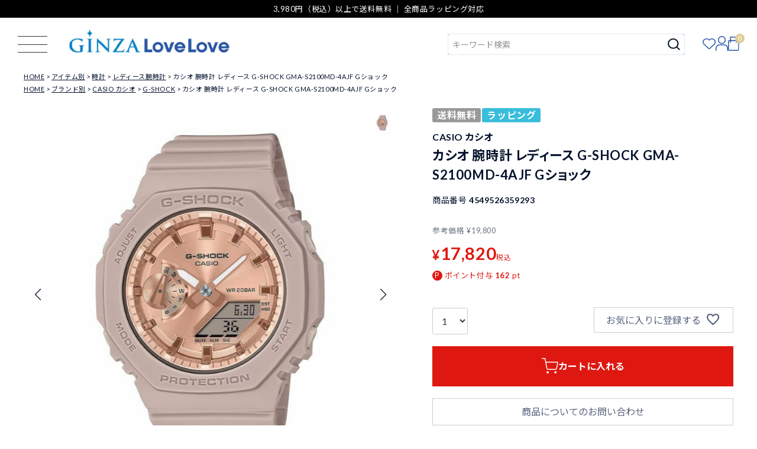

--- FILE ---
content_type: text/html;charset=UTF-8
request_url: https://www.lovelovenavi.jp/c/item/watch/ladieswatch/4549526359293
body_size: 19659
content:
<!DOCTYPE html>
<html lang="ja"><head>
  <meta charset="UTF-8">
  
  <title>カシオ 腕時計 レディース G-SHOCK GMA-S2100MD-4AJF Gショック | GINZA LoveLove（ラブラブ）</title>
  <meta name="viewport" content="width=device-width">


    <meta name="description" content="カシオ 腕時計 レディース G-SHOCK GMA-S2100MD-4AJF Gショック のページです。｜ブランド通販のGinza LoveLoveは、全国に10店舗を展開するLovelove(ラブラブ)のオンラインショップです。プラダ・コーチアウトレット・ルイヴィトン・シャネル・オメガなど豊富な商品をラインナップ。今なら3,980円(税込)以上購入で送料無料">
    <meta name="keywords" content="カシオ 腕時計 レディース G-SHOCK GMA-S2100MD-4AJF Gショック,レディース腕時計,GINZA LoveLove（ラブラブ）">
  
  <link rel="stylesheet" href="https://lovelove5061.itembox.design/system/fs_style.css?t=20251118042545">
  <link rel="stylesheet" href="https://lovelove5061.itembox.design/generate/theme1/fs_theme.css?t=20251118042545">
  <link rel="stylesheet" href="https://lovelove5061.itembox.design/generate/theme1/fs_original.css?t=20251118042545">
  
  <link rel="canonical" href="https://www.lovelovenavi.jp/c/item/watch/ladieswatch/4549526359293">
  
  
  
  
  <script>
    window._FS=window._FS||{};_FS.val={"tiktok":{"enabled":false,"pixelCode":null},"recaptcha":{"enabled":false,"siteKey":null},"clientInfo":{"memberId":"guest","fullName":"ゲスト","lastName":"","firstName":"ゲスト","nickName":"ゲスト","stageId":"","stageName":"","subscribedToNewsletter":"false","loggedIn":"false","totalPoints":"","activePoints":"","pendingPoints":"","purchasePointExpiration":"","specialPointExpiration":"","specialPoints":"","pointRate":"","companyName":"","membershipCardNo":"","wishlist":"","prefecture":""},"enhancedEC":{"ga4Dimensions":{"userScope":{"login":"{@ member.logged_in @}","stage":"{@ member.stage_order @}"}},"amazonCheckoutName":"Amazon Pay","measurementId":"G-LX731H1637","dimensions":{"dimension1":{"key":"log","value":"{@ member.logged_in @}"},"dimension2":{"key":"mem","value":"{@ member.stage_order @}"}}},"shopKey":"lovelove5061","device":"PC","productType":"1","cart":{"stayOnPage":false}};
  </script>
  
  <script src="/shop/js/webstore-nr.js?t=20251118042545"></script>
  <script src="/shop/js/webstore-vg.js?t=20251118042545"></script>
  
    <script src="//r2.future-shop.jp/fs.lovelove5061/pc/recommend.js"></script>
  
  
  
  
    <meta property="og:title" content="カシオ 腕時計 レディース G-SHOCK GMA-S2100MD-4AJF Gショック | GINZA LoveLove（ラブラブ）">
    <meta property="og:type" content="og:product">
    <meta property="og:url" content="https://www.lovelovenavi.jp/c/item/watch/ladieswatch/4549526359293">
    <meta property="og:image" content="https://lovelove5061.itembox.design/product/010/000000001053/000000001053-01-l.jpg?t&#x3D;20260112105614">
    <meta property="og:site_name" content="GINZA LoveLove（ラブラブ）">
    <meta property="og:description" content="カシオ 腕時計 レディース G-SHOCK GMA-S2100MD-4AJF Gショック のページです。｜ブランド通販のGinza LoveLoveは、全国に10店舗を展開するLovelove(ラブラブ)のオンラインショップです。プラダ・コーチアウトレット・ルイヴィトン・シャネル・オメガなど豊富な商品をラインナップ。今なら3,980円(税込)以上購入で送料無料">
    <meta property="product:price:amount" content="17820">
    <meta property="product:price:currency" content="JPY">
    <meta property="product:product_link" content="https://www.lovelovenavi.jp/c/item/watch/ladieswatch/4549526359293">
  
  
  
  
  
    <script type="text/javascript" >
      document.addEventListener('DOMContentLoaded', function() {
        _FS.CMATag('{"fs_member_id":"{@ member.id @}","fs_page_kind":"product","fs_product_url":"4549526359293"}')
      })
    </script>
  
  
  <link rel="stylesheet" type="text/css" href="https://cdnjs.cloudflare.com/ajax/libs/font-awesome/5.13.0/css/all.min.css">
<link rel="stylesheet" href="/assets/css/vendor.min.css" type="text/css">
<link rel="stylesheet" href="/assets/css/base.css" type="text/css">
<link rel="stylesheet" href="/assets/css/main.css" type="text/css">


<script async src="https://www.googletagmanager.com/gtag/js?id=G-LX731H1637"></script>

<script><!--
_FS.setTrackingTag('%3C%21--+Google+tag+%28gtag.js%29+--%3E%0A%3Cscript+async+src%3D%22https%3A%2F%2Fwww.googletagmanager.com%2Fgtag%2Fjs%3Fid%3DAW-10807609529%22%3E%3C%2Fscript%3E%0A%3Cscript%3E%0A++window.dataLayer+%3D+window.dataLayer+%7C%7C+%5B%5D%3B%0A++function+gtag%28%29%7BdataLayer.push%28arguments%29%3B%7D%0A++gtag%28%27js%27%2C+new+Date%28%29%29%3B%0A++gtag%28%27config%27%2C+%27AW-10807609529%27%29%3B%0A%3C%2Fscript%3E%0A%3Cscript+id%3D%22gc-script%22+type%3D%22text%2Fjavascript%22+charset%3D%22utf-8%22+src%3D%22https%3A%2F%2Fconnect.gdxtag.com%2F7112f1a65448af5d3e3f634910f70757dfaa1a0e694c0dd205ced76b76e4e971%2Fmain.js%22+defer%3E%3C%2Fscript%3E');
--></script>
</head>
<body class="fs-body-product fs-body-product-4549526359293" id="fs_ProductDetails">
<script><!--
_FS.setTrackingTag('%3Cscript%3E%0A%28function%28w%2Cd%2Cs%2Cc%2Ci%29%7Bw%5Bc%5D%3Dw%5Bc%5D%7C%7C%7B%7D%3Bw%5Bc%5D.trackingId%3Di%3B%0Avar+f%3Dd.getElementsByTagName%28s%29%5B0%5D%2Cj%3Dd.createElement%28s%29%3Bj.async%3Dtrue%3B%0Aj.src%3D%27%2F%2Fcdn.contx.net%2Fcollect.js%27%3Bf.parentNode.insertBefore%28j%2Cf%29%3B%0A%7D%29%28window%2Cdocument%2C%27script%27%2C%27contx%27%2C%27CTX-x-JhSS0Hdh%27%29%3B%0A%3C%2Fscript%3E%0A');
--></script>
<div class="fs-l-page">
<header class="fs-l-header">
<!-- header -->
<div id="top" class="headline">
	<div class="container">
		<span>3,980円（税込）以上で送料無料 ｜ 全商品ラッピング対応</span>
	</div>
</div>
<div id="header" class="gloval__nav">
	<div class="header_inner flbox">
		<div class="header_menu_btn">
			<a id="full_drawer_menu_trigger" class="full_drawer_menu_trigger fd_trigger">
				<span class="fdm_line fdm_line--top"></span>
				<span class="fdm_line fdm_line--center"></span>
				<span class="fdm_line fdm_line--bottom"></span>
			</a>
		</div>
		<div class="header_logo">
			<a href="https://www.lovelovenavi.jp/"><img src="/assets/img/logo.png" alt="GINZA LoveLove" width="276"></a>
		</div>
		<div class="header_right">
			<div class="header_search_form">
				<form action="/p/search" method="get">
					<span class="fs-p-searchForm__inputGroup fs-p-inputGroup">
						<input type="text" name="keyword" maxlength="1000" placeholder="キーワード検索" class="fs-p-searchForm__input fs-p-inputGroup__input">
						<button type="submit" class="fs-p-searchForm__button fs-p-inputGroup__button">検索</button>
					</span>
				</form>
			</div>
			<div class="header_search_detail">
				<a id="js-show-popup" href="#">詳しく検索</a>
			</div>
			<div class="header_icon_links_wrap">
				<ul class="header_icon_links flbox">
					<li><a href="/my/wishlist"><img src="/assets/img/icon_heart.svg" alt="お気に入り" width=""></a></li>
					<li><a href="/my/top"><img src="/assets/img/icon_user.svg" alt="マイページ" width=""></a></li>
					<li class="cart_link"><a href="/p/cart"><img src="/assets/img/icon_bag.svg" alt="カート" width=""></a><span class="fs-client-cart-count"></span></li>
				</ul>
			</div>
		</div>
	</div>
	<!-- ドロワーメニュー -->
	<div id="full_drawer" class="full_drawer">
		<div class="full_drawer_inner">
			<div class="header_optional_search visible-sp">
				<div class="header_optional_search_inner">
					<div class="hos_liks_wrap">
						<ul class="hos_links">
							<li><a href="/f/brand-list">BRAND</a></li>
							<li><a href="/f/category-list">CATEGORY</a></li>
						</ul>
					</div>
					<div class="hos_search_form_wrap flbox">
						<div class="hos_search_form">
							<form action="/p/search" method="get">
								<span class="fs-p-searchForm__inputGroup fs-p-inputGroup">
									<input type="text" name="keyword" maxlength="1000" placeholder="キーワード検索" class="fs-p-searchForm__input fs-p-inputGroup__input">
									<button type="submit" class="fs-p-searchForm__button fs-p-inputGroup__button">検索</button>
								</span>
							</form>
						</div>
						<div class="header_search_detail">
							<a href="">詳しく検索</a>
						</div>
					</div>
				</div>
			</div>
			<div class="drawer_checked_item visible-sp">
<script type="text/javascript">
  try{
  _rcmdjp._displayHistory({
    template: 'drawer-checked-item'
  });
  } catch(err) {}
</script>
			</div>
			<div class="container">
				<div class="drawer_part_list flbox">
				<div class="drawer_part">
					<h3 class="drawer_part_title">SEARCH</h3>
					<ul class="d_link underline_links">
						<li><a href="/f/brand-list">ブランドから探す</a></li>
						<li><a href="/f/category-list">カテゴリーから探す</a></li>
						<li><a href="/f/ranking">ランキングから探す</a></li>
						<li><a href="/f/new-item">新着商品から探す</a></li>
					</ul>
				</div>
				<div class="drawer_part">
					<h3 class="drawer_part_title">CONTENTS</h3>
					<ul class="d_link underline_links">
						<li><a href="/contents/category/feature">特集</a></li>
						<li><a href="/f/brand-list#pickup">ピックアップブランド</a></li>
						<li><a href="/contents/category/item-news">アイテムニュース</a></li>
						<li><a href="/contents/category/news">お知らせ</a></li>
					</ul>
				</div>
				<div class="drawer_part">
					<h3 class="drawer_part_title">MEMBERS SERVICE</h3>
					<ul class="d_link underline_links fs-clientInfo">
						<li><a href="/my/top">マイページ</a></li>
						<li class="login my-{@ member.logged_in @}"><a href="/my/top">ログイン</a></li>
						<li class="login my-{@ member.logged_in @}"><a href="/my/top">新規会員登録</a></li>
						<li><a href="/my/wishlist">お気に入り</a></li>
						<li class="logout my-{@ member.logged_in @}"><a href="/my/top">ログアウト</a></li>
					</ul>
				</div>
				<div class="drawer_part">
					<h3 class="drawer_part_title">INFORMATION</h3>
					<ul class="d_link underline_links">
						<li><a href="/f/faq">よくあるご質問</a></li>
						<li><a href="/f/shopping_guide">ご利用ガイド</a></li>
						<li><a href="/f/handling_importbrands">海外ブランド製品の扱いについて</a></li>
						<li><a href="/f/products_and_prices">掲載商品と表示価格</a></li>
						<li><a href="/f/wrapping_guide">ラッピングガイド</a></li>
						<li><a href="/f/attention">偽サイト注意</a></li>
						<li><a href="https://business.form-mailer.jp/fms/84165f31214119" target="_blank">お問い合わせ</a></li>
						<li><a href="http://www.sekido.com/about/gaiyou" target="_blank">会社概要</a></li>
						<li><a href="/p/about/terms">特定商取引法表示</a></li>
						<li><a href="/p/about/privacy-policy">プライバシーポリシー</a></li>
					</ul>
				</div>
				<div class="drawer_part v_contact_part">
					<h3 class="drawer_part_title">CONTACT</h3>
					<div class="d_part_info">
						<h4>営業時間</h4>
						<p>平日 10:00〜17:00</p>
						<h4>TEL</h4>
						<p>03-6625-7584</p>
						<h4>E-mail</h4>
						<p><a href="mailto:sales@lovelovenavi.jp">sales@lovelovenavi.jp</a></p>
					</div>
					<div class="fd_part_sns">
						<ul class="d_part_sns_list">
							<li><a href="https://twitter.com/LoveLoveNavi?lang=ja" target="_blank"><i class="fab fa-twitter"></i></a></li>
							<li><a href="https://www.instagram.com/ginzalovelove/?hl=ja" target="_blank"><i class="fab fa-instagram"></i></a></li>
							<li><a href="https://page.line.me/ecr6562i" target="_blank"><i class="fab fa-line"></i></a></li>
						</ul>
					</div>
				</div>
				</div>
			</div>
			<div class="d_part_sns_wrap visible-sp">
				<div class="fd_part_sns">
					<ul class="d_part_sns_list">
						<li><a href="https://twitter.com/LoveLoveNavi?lang=ja" target="_blank"><i class="fab fa-twitter"></i></a></li>
						<li><a href="https://www.instagram.com/ginzalovelove/?hl=ja" target="_blank"><i class="fab fa-instagram"></i></a></li>
						<li><a href="https://page.line.me/ecr6562i" target="_blank"><i class="fab fa-line"></i></a></li>
					</ul>
				</div>
			</div>
		</div>
		<div class="full_drawer_outer fd_trigger">
		</div>
	</div>
</div>

<div class="header_optional_search visible-sp">
	<div class="header_optional_search_inner">
		<div class="hos_liks_wrap">
			<ul class="hos_links">
				<li><a href="/f/brand-list">BRAND</a></li>
				<li><a href="/f/category-list">CATEGORY</a></li>
			</ul>
		</div>
		<div class="hos_search_form_wrap flbox">
			<div class="hos_search_form">
				<form action="/p/search" method="get">
					<span class="fs-p-searchForm__inputGroup fs-p-inputGroup">
						<input type="text" name="keyword" maxlength="1000" placeholder="キーワード検索" class="fs-p-searchForm__input fs-p-inputGroup__input">
						<button type="submit" class="fs-p-searchForm__button fs-p-inputGroup__button">検索</button>
					</span>
				</form>
			</div>
			<div class="header_search_detail">
				<a href="">詳しく検索</a>
			</div>
		</div>
	</div>
</div>


<div class="popup" id="js-popup" style="display:none">
  <div class="popup-inner">
	<div class="close-btn" id="js-close-btn"><i class="fas fa-times"></i></div>

	<!-- コマクリ用 -->
	<form action="/p/search" method="get" class="side__detailSearch">
	  <div class="row">
		<div class="col-pc-3 col-sp-12">
		  <div class="sds__box">
			<h3 class="sideTitle">並び順</h3>
			<select class="" name="sort">
			  <option value="latest">新着順</option>
			  <!-- <option value="oldest">登録順</option> -->
			  <option value="price_low">価格が安い順</option>
			  <option value="price_high">価格が高い順</option>
			  <!-- <option value="priority">優先度順</option> -->
			  <!-- <option value="review">レビュー順</option> -->
			  <option value="keyword">キーワードヒット順</option>
			</select>
		  </div>
		</div>
		<div class="col-pc-3 col-sp-12">
		  <div class="sds__box">
			<h3 class="sideTitle">キーワードから探す</h3>
			<div class="searchForm searchFormA" role="search" method="get">
			  <div class="searchForm__inner">
				<input type="text" value="" name="keyword" maxlength="1000" placeholder="キーワードで検索する">
				<!-- <button type="submit" class="searchForm__submit"><i class="gNav__listIcon material-icons">search</i></button> -->
			  </div>
			</div>
		  </div>
		</div>
		<div class="col-pc-3 col-sp-12">
		  <div class="sds__box">
			<h3 class="sideTitle">価格から探す</h3>
			<div class="sds__priceRange"><input name="minprice" maxlength="9" type="tel" class="pliceLower"> <span>円 ～</span> <input type="tel" name="maxprice" maxlength="9" class="priceUpper"> <span>円</span></div>
		  </div>
		</div>
		<div class="col-pc-3 col-sp-12">
		  <div class="sds__box">
			<h3 class="sideTitle">タグ</h3>
			<div class="sds__tagBox">
				<span class="fs-c-checkbox">
					<input type="checkbox" name="tag" id="fs_input_productSearchTag_1" class="fs-c-checkbox__checkbox" value="">
					<label for="fs_input_productSearchTag_1" class="fs-c-checkbox__label">
					  <span class="fs-c-checkbox__checkMark"></span>
					  <span class="fs-c-checkbox__labelText">レディース</span>
					</label>
				  </span>
				  <span class="fs-c-checkbox">
					<input type="checkbox" name="tag" id="fs_input_productSearchTag_2" class="fs-c-checkbox__checkbox" value="">
					<label for="fs_input_productSearchTag_2" class="fs-c-checkbox__label">
					  <span class="fs-c-checkbox__checkMark"></span>
					  <span class="fs-c-checkbox__labelText">メンズ</span>
					</label>
				 </span>
			</div>
		  </div>
		</div>
		<div class="col-pc-3 col-sp-12">
		  <div class="sds__box">
			<h3 class="sideTitle">カテゴリーから探す</h3>
			<div class="sds__category">
			<select name="tag" id="category_search_select" class="cat_select">
				  <option value=""></option>
				<option value="アパレル">//アパレル//</option>
				<option value="メンズウェア">メンズウェア</option>
				<option value="レディースウェア">レディースウェア</option>
				<option value="アウター">アウター</option>
				<option value="インナー">インナー</option>
				<option value="トップス">トップス</option>
				<option value="ボトムス">ボトムス</option>
				<option value="コスメ・香水">//コスメ・香水//</option>
				<option value="フレグランス">フレグランス</option>
				<option value="メイクアップ">メイクアップ</option>
				<option value="ジュエリー・アクセサリー">//ジュエリー・アクセサリー//</option>
				<option value="メンズアクセサリー">メンズアクセサリー</option>
				<option value="ネックレス・ペンダント">ネックレス・ペンダント</option>
				<option value="ピアス・イヤリング">ピアス・イヤリング</option>
				<option value="ブレスレット・バングル">ブレスレット・バングル</option>
				<option value="指輪・リング">指輪・リング</option>
				<option value="レディースアクセサリー">レディースアクセサリー</option>
				<option value="その他">その他</option>
				<option value="喜平">喜平</option>
				<option value="バッグ">//バッグ//</option>
				<option value="かごバッグ">かごバッグ</option>
				<option value="その他">その他</option>
				<option value="エコバッグ">エコバッグ</option>
				<option value="クラッチバッグ">クラッチバッグ</option>
				<option value="ショルダーバッグ・ポシェット">ショルダーバッグ・ポシェット</option>
				<option value="スーツケース・キャリーバッグ">スーツケース・キャリーバッグ</option>
				<option value="トートバッグ">トートバッグ</option>
				<option value="ハンドバッグ">ハンドバッグ</option>
				<option value="ボストンバッグ">ボストンバッグ</option>
				<option value="ボディバッグ・ウエストポーチ">ボディバッグ・ウエストポーチ</option>
				<option value="ポーチ">ポーチ</option>
				<option value="マザーズバッグ">マザーズバッグ</option>
				<option value="メンズバッグ">メンズバッグ</option>
				<option value="ファッション雑貨">//ファッション雑貨//</option>
				<option value="サングラス">サングラス</option>
				<option value="ネクタイ">ネクタイ</option>
				<option value="ハンドタオル・ハンカチ">ハンドタオル・ハンカチ</option>
				<option value="ベルト">ベルト</option>
				<option value="マフラー・ストール">マフラー・ストール</option>
				<option value="ライター">ライター</option>
				<option value="傘">傘</option>
				<option value="帽子">帽子</option>
				<option value="手袋">手袋</option>
				<option value="ブランド小物">//ブランド小物//</option>
				<option value="その他">その他</option>
				<option value="イヤホンケース">イヤホンケース</option>
				<option value="キーケース・キーホルダー">キーケース・キーホルダー</option>
				<option value="スマホケース・ストラップ">スマホケース・ストラップ</option>
				<option value="名刺入れ・カードケース">名刺入れ・カードケース</option>
				<option value="定期入れ・パスケース">定期入れ・パスケース</option>
				<option value="ホームファッション">ホームファッション</option>
				<option value="キッチングッズ">キッチングッズ</option>
				<option value="文具・ステーショナリー">文具・ステーショナリー</option>
				<option value="時計">//時計//</option>
				<option value="ウォッチワインダー">ウォッチワインダー</option>
				<option value="スマートウォッチ">スマートウォッチ</option>
				<option value="メンズ腕時計">メンズ腕時計</option>
				<option value="レディース腕時計">レディース腕時計</option>
				<option value="時計工具・収納ケース・他">時計工具・収納ケース・他</option>
				<option value="男女兼用腕時計">男女兼用腕時計</option>
				<option value="財布">//財布//</option>
				<option value="チェーンウォレット">チェーンウォレット</option>
				<option value="フラグメントケース">フラグメントケース</option>
				<option value="メンズ財布">メンズ財布</option>
				<option value="フラグメントケース">フラグメントケース</option>
				<option value="マネークリップ">マネークリップ</option>
				<option value="二つ折り財布・三つ折り財布">二つ折り財布・三つ折り財布</option>
				<option value="小銭入れ・コインケース">小銭入れ・コインケース</option>
				<option value="長財布">長財布</option>
			  </select>
			</div>
		  </div>
		</div>
		<div class="col-pc-3 col-sp-12">
		  <div class="sds__box">
			<h3 class="sideTitle">ブランドから探す</h3>
			<div class="sds__priceRange">
				<select name="tag" id="brand_search_select" class="brand_select">
					  <option value=""></option>
					<option value="アーペーセー">アーペーセー</option>
					<option value="アランドロン">アランドロン</option>
					<option value="エンジェルクローバー">エンジェルクローバー</option>
					<option value="エンジェルハート">エンジェルハート</option>
					<option value="アナスイ">アナスイ</option>
					<option value="アクア シャボン">アクア シャボン</option>
					<option value="オーデマ ピゲ">オーデマ ピゲ</option>
					<option value="アメーズユープランニング">アメーズユープランニング</option>
					<option value="ベリーズヨーク">ベリーズヨーク</option>
					<option value="ビバリーヒルズポロクラブ">ビバリーヒルズポロクラブ</option>
					<option value="ブリオーニ">ブリオーニ</option>
					<option value="カルティエ">カルティエ</option>
					<option value="コムデギャルソン">コムデギャルソン</option>
					<option value="クロス">クロス</option>
					<option value="クロスフォー">クロスフォー</option>
					<option value="ダビドフ">ダビドフ</option>
					<option value="ドルチェアンドガッバーナ">ドルチェアンドガッバーナ</option>
					<option value="フランクミュラー">フランクミュラー</option>
					<option value="フレッド">フレッド</option>
					<option value="フルボ">フルボ</option>
					<option value="ガガミラノ">ガガミラノ</option>
					<option value="ジバンシー">ジバンシー</option>
					<option value="グラムジャム">グラムジャム</option>
					<option value="グレ">グレ</option>
					<option value="ギ・ラロッシュ">ギ・ラロッシュ</option>
					<option value="ハミルトン">ハミルトン</option>
					<option value="エルベシャプリエ">エルベシャプリエ</option>
					<option value="ハイドロゲン">ハイドロゲン</option>
					<option value="ジャガー">ジャガー</option>
					<option value="ジェニファー ロペス">ジェニファー ロペス</option>
					<option value="スチュアート">スチュアート</option>
					<option value="ジョシュアエリス">ジョシュアエリス</option>
					<option value="キプリング">キプリング</option>
					<option value="ロクシタン">ロクシタン</option>
					<option value="レアド">レアド</option>
					<option value="ランセル">ランセル</option>
					<option value="ランコム">ランコム</option>
					<option value="ランバン">ランバン</option>
					<option value="ララクリスティー">ララクリスティー</option>
					<option value="レスポートサック">レスポートサック</option>
					<option value="ロンシャン">ロンシャン</option>
					<option value="ロンジン">ロンジン</option>
					<option value="ルーハーヴィー">ルーハーヴィー</option>
					<option value="ラヴァーズ">ラヴァーズ</option>
					<option value="ルチアーノ ソプラーニ">ルチアーノ ソプラーニ</option>
					<option value="マンハッタンポーテージ">マンハッタンポーテージ</option>
					<option value="マレアリッチ">マレアリッチ</option>
					<option value="エムシーエム">エムシーエム</option>
					<option value="モンテスピガ">モンテスピガ</option>
					<option value="ニコス">ニコス</option>
					<option value="ニナリッチ">ニナリッチ</option>
					<option value="オロビアンコ">オロビアンコ</option>
					<option value="パーカー">パーカー</option>
					<option value="ポリス">ポリス</option>
					<option value="プリマクラッセ">プリマクラッセ</option>
					<option value="レイバン">レイバン</option>
					<option value="リモワ">リモワ</option>
					<option value="ロダニア">ロダニア</option>
					<option value="ロレックス">ロレックス</option>
					<option value="ロイヤルハウゼン">ロイヤルハウゼン</option>
					<option value="エス・テー・デュポン">エス・テー・デュポン</option>
					<option value="サムソナイト">サムソナイト</option>
					<option value="シーバイクロエ">シーバイクロエ</option>
					<option value="ゾンネ">ゾンネ</option>
					<option value="ソニー">ソニー</option>
					<option value="ステイトオブエスケープ">ステイトオブエスケープ</option>
					<option value="ステラマッカートニー">ステラマッカートニー</option>
					<option value="タグ・ホイヤー">タグ・ホイヤー</option>
					<option value="タトラス">タトラス</option>
					<option value="ザ・ファニーカンパニー">ザ・ファニーカンパニー</option>
					<option value="チュードル">チュードル</option>
					<option value="トゥミ">トゥミ</option>
					<option value="ウォーターマン">ウォーターマン</option>
					<option value="ジッポ">ジッポ</option>
				  </select>
			</div>
		  </div>
		</div>
	  </div>
	  <div class="sds_submit_wrap">
	  	<button type="submit" id="sds_submit" class="button button--typeA button--ds">絞り込んで検索</button>
	  </div>
	</form>
	<!-- コマクリ用 -->
  </div>
  <div class="black-background" id="js-black-bg"></div>
</div>
</header>
<!-- **パンくずリストパーツ （システムパーツ） ↓↓ -->
<nav class="fs-c-breadcrumb">
<ol class="fs-c-breadcrumb__list">
<li class="fs-c-breadcrumb__listItem">
<a href="/">HOME</a>
</li>
<li class="fs-c-breadcrumb__listItem">
<a href="/c/item">アイテム別</a>
</li>
<li class="fs-c-breadcrumb__listItem">
<a href="/c/item/watch">時計</a>
</li>
<li class="fs-c-breadcrumb__listItem">
<a href="/c/item/watch/ladieswatch">レディース腕時計</a>
</li>
<li class="fs-c-breadcrumb__listItem">
カシオ 腕時計 レディース G-SHOCK GMA-S2100MD-4AJF Gショック
</li>
</ol>
</nav>
<!-- **パンくずリストパーツ （システムパーツ） ↑↑ -->
<!-- **サブグループパンくずリストパーツ （システムパーツ） ↓↓ --><div class="fs-c-breadcrumb">

<ol class="fs-c-breadcrumb__list fs-c-breadcrumb__list--subgroup">
<li class="fs-c-breadcrumb__listItem">
<a href="/">HOME</a>
</li>
<li class="fs-c-breadcrumb__listItem">
<a href="/c/brand">ブランド別</a>
</li>
<li class="fs-c-breadcrumb__listItem">
<a href="/c/brand/casio">CASIO カシオ</a>
</li>
<li class="fs-c-breadcrumb__listItem">
<a href="/c/brand/casio/g-shock">G-SHOCK</a>
</li>
<li class="fs-c-breadcrumb__listItem">
カシオ 腕時計 レディース G-SHOCK GMA-S2100MD-4AJF Gショック
</li>
</ol>

</div><!-- **サブグループパンくずリストパーツ（システムパーツ）  ↑↑ -->
<main class="fs-l-main fs-l-product2"><div id="fs-page-error-container" class="fs-c-panelContainer">
  
  
</div>
<!-- **ドロワーメニュー制御用隠しチェックボックス（フリーパーツ） ↓↓ -->
<input type="checkbox" name="ctrlDrawer" value="" style="display:none;" id="fs_p_ctrlDrawer" class="fs-p-ctrlDrawer">
<!-- **ドロワーメニュー制御用隠しチェックボックス（フリーパーツ） ↑↑ -->
<aside class="fs-p-drawer fs-l-sideArea">
<!-- **ドロワーメニュー上部 （フリーパーツ） ↓↓ -->
<div class="fs-p-drawer__buttonContainer">
  <label for="fs_p_ctrlDrawer" class="fs-p-drawer__button fs-p-drawerButton fs-p-drawerButton--close">
    <i class="fs-p-drawerButton__icon fs-icon--close"></i>
    <span class="fs-p-drawerButton__label">close</span>
  </label>
</div>
<div class="fs-clientInfo">
  <div class="fs-p-drawer__welcomeMsg">
    <div class="fs-p-welcomeMsg">{@ member.last_name @} {@ member.first_name @} 様こんにちは</div>
    <div class="fs-p-memberInfo is-loggedIn--{@ member.logged_in @}">
      <!-- <span class="fs-p-memberInfo__rank">{@ member.stage_name @}会員</span> -->
      <span class="fs-p-memberInfo__points">{@ member.active_points @}ポイント</span>
    </div>
  </div>
  <div class="fs-p-drawer__loginLogout">
    <a href="/p/logout" class="fs-p-drawer__loginLogout__logout is-loggedIn--{@ member.logged_in @}">ログアウト</a>
    <a href="/p/login" class="fs-p-drawer__loginLogout__login is-loggedIn--{@ member.logged_in @}">ログイン</a>
  </div>
</div>
<h2 class="fs-p-drawer__heading">Category</h2>
<!-- **ドロワーメニュー上部 （フリーパーツ）↑↑ -->



</aside>

<section class="fs-l-pageMain"><!-- **商品詳細エリア（システムパーツグループ）↓↓ -->
<form id="fs_form">
<input type="hidden" name="productId" value="1053">

<div class="fs-l-productLayout fs-system-product" data-product-id="1053" data-vertical-variation-no="" data-horizontal-variation-no=""><div class="fs-l-productLayout__item fs-l-productLayout__item--1">
<!-- **商品画像パーツ（システムパーツ ）↓↓ -->
<div class="fs-c-productMainImage">
  
  <div class="fs-c-productMainImage__image">
    <img src="https://lovelove5061.itembox.design/product/010/000000001053/000000001053-01-l.jpg?t&#x3D;20260112105614" alt="カシオ 腕時計 レディース G-SHOCK GMA-S2100MD-4AJF Gショック">
  </div>
  
  <div class="fs-c-productMainImage__expandButton fs-c-buttonContainer">
    <button type="button" class="fs-c-button--viewExtendedImage fs-c-button--plain">
<span class="fs-c-button__label">画像拡大</span>
</button>
  </div>
  <aside class="fs-c-productImageModal" style="display: none;">
    <div class="fs-c-productImageModal__inner">
      <span class="fs-c-productImageModal__close" role="button" aria-label="閉じる"></span>
      <div class="fs-c-productImageModal__contents">
        <div class="fs-c-productImageModalCarousel fs-c-slick">
          <div class="fs-c-productImageModalCarousel__track">
          
            <div>
              <figure class="fs-c-productImageModalCarousel__figure">
                
                <img data-lazy="https://lovelove5061.itembox.design/product/010/000000001053/000000001053-01-xl.jpg?t&#x3D;20260112105614" alt="カシオ 腕時計 レディース G-SHOCK GMA-S2100MD-4AJF Gショック" src="https://lovelove5061.itembox.design/item/src/loading.svg?t&#x3D;20251230122825" class="fs-c-productImageModalCarousel__figure__image">
              </figure>
            </div>
          
          </div>
        </div>
      </div>
    </div>
  </aside>
</div>
<div class="fs-c-productThumbnail">

  
    <figure class="fs-c-productThumbnail__image is-active">
      <img src="https://lovelove5061.itembox.design/product/010/000000001053/000000001053-01-xs.jpg?t&#x3D;20260112105614" alt="カシオ 腕時計 レディース G-SHOCK GMA-S2100MD-4AJF Gショック"
        data-main-image-url="https://lovelove5061.itembox.design/product/010/000000001053/000000001053-01-l.jpg?t&#x3D;20260112105614"
        data-main-image-alt="カシオ 腕時計 レディース G-SHOCK GMA-S2100MD-4AJF Gショック"
        
        >
      
    </figure>
  

</div>
<!-- **商品画像パーツ（システムパーツ）↑↑ -->

<!-- 商品画像 -->
<div class="catalog-product-detail-media productSwiper" id="aub-gallery-new">
	<div class="swiper-container" id="productSwiperContainer">
		<div class="swiper-wrapper" id="swiper-wrapper-target">
		</div>
		<div class="swiper-button-next swiper-button-next-item"></div>
		<div class="swiper-button-prev swiper-button-prev-item"></div>
	</div>
	<div class="swiper-pagination swiper-pagination-item" id="swiper-pagenation-target">
	</div>
</div>
<!-- //商品画像 -->

<script>
	const outputElem = document.getElementById('swiper-wrapper-target');
	const targetElem = document.querySelectorAll('.fs-c-productImageModalCarousel__figure img');
	const targetCount = targetElem.length;
	let dataArray = [];
	let srcArray = [];
	let altArray = [];
	for (let i = 0; i < targetCount; i++) {
	  dataArray.push(targetElem[i].getAttribute('data-lazy'));
	  srcArray.push(targetElem[i].getAttribute('src'));
	  altArray.push(targetElem[i].getAttribute('alt'));
	  let num = i + 1;
	  const html = '<div class="swiper-slide"><div class=""><picture><img src="' + dataArray[i] + '" alt="' + altArray[i] + '" data-zoom-image="' + dataArray[i] + '"></picture></div></div>';
	  
	  outputElem.innerHTML += html;
	}

	const outputElemth = document.getElementById('swiper-pagenation-target');
	const targetElemth = document.querySelectorAll('.fs-c-productImageModalCarousel__figure img');
	const targetCountth = targetElemth.length;
	let dataArrayth = [];
	let srcArrayth = [];
	let altArrayth = [];
	for (let i = 0; i < targetCountth; i++) {
	  dataArrayth.push(targetElemth[i].getAttribute('data-lazy'));
	  srcArrayth.push(targetElemth[i].getAttribute('src'));
	  altArrayth.push(targetElemth[i].getAttribute('alt'));
	  let numth = i + 1;
	  const htmlth = '<span class="swiper-pagination-bullet" tabindex="0" role="button" aria-label="Go to slide' + [i] + '"><span class="swPic hidden-xs hidden-sm slide-thumb"><picture class="thumbnail"><img class="thumbnail" src="' + dataArrayth[i] + '" alt="' + altArrayth[i] + '"></picture></span></span>';
	  outputElemth.innerHTML += htmlth;
	}
	 startSlide();

	function startSlide(){
	window.addEventListener('load', function() {
		$(function() {
			$('#productSwiperContainer').show();
				setTimeout(function(){
				var swiper = new Swiper('#productSwiperContainer', {
				  slidesPerView: 'auto',
				  spaceBetween: 16,
				  slidesPerGroup: 1,
				  loop: true,
				  loopFillGroupWithBlank: true,
					pagination: {
					  el: '.swiper-pagination-item',
					  clickable: true,
					  noContainer: true,
					  renderBullet: function renderBullet(index, className) {
						var slideThumbnailHtml = '<picture class="thumbnail"><img class="thumbnail" src="' + dataArrayth[index] + '" alt="' + altArrayth[index] + '"></picture>';
						var thumb = "<span class=\"hidden-xs hidden-sm slide-thumb\">".concat(slideThumbnailHtml, "</span>");
						return "<span class=\"".concat(className, "\">").concat(thumb, "</span>");
					  }
					},
				  navigation: {
					nextEl: '.swiper-button-next-item',
					prevEl: '.swiper-button-prev-item',
				  },
				});
				},1500);
		});
		//※js記載 フッターのscriptが読み込まれてから起動
		});
	}
</script></div>
<div class="fs-l-productLayout__item fs-l-productLayout__item--2">
<!-- **商品マークパーツ（システムパーツ）↓↓ -->
<div class="fs-c-productMarks">
  
    <ul class="fs-c-productMark">
      <li class="fs-c-productMark__item">
        <span class="fs-c-productMark__mark--3 fs-c-productMark__mark">
<span class="fs-c-productMark__label">送料無料</span>
</span>

        </li>
      <li class="fs-c-productMark__item">
        <span class="fs-c-productMark__mark--38 fs-c-productMark__mark">
<span class="fs-c-productMark__label">ラッピング</span>
</span>

        </li>
      
    </ul>
  
  
</div>
<!-- **商品マークパーツ（システムパーツ）↑↑ -->

<!-- **商品名パーツ（システムパーツ）↓↓ -->
<h1 class="fs-c-productNameHeading fs-c-heading">
  
  <span class="fs-c-productNameHeading__copy">CASIO カシオ</span>
  
  <span class="fs-c-productNameHeading__name">カシオ 腕時計 レディース G-SHOCK GMA-S2100MD-4AJF Gショック</span>
</h1>
<!-- **商品名パーツ（システムパーツ）↑↑ -->

<!-- **商品番号パーツ（システムパーツ）↓↓ -->
<div class="fs-c-productNumber">
  <span class="fs-c-productNumber__label">商品番号</span>
  <span class="fs-c-productNumber__number">4549526359293</span>
</div>
<!-- **商品番号パーツ（システムパーツ）↑↑ -->


  



<!-- **商品価格パーツ（システムパーツ）↓↓ -->

<div class="fs-c-productPrices fs-c-productPrices--productDetail">
<div class="fs-c-productPrice fs-c-productPrice--listed">

  
    
    <span class="fs-c-productPrice__main">
      
        <span class="fs-c-productPrice__main__label">参考価格</span>
      
      <span class="fs-c-productPrice__main__price fs-c-price">
        <span class="fs-c-price__currencyMark">&yen;</span>
        <span class="fs-c-price__value">19,800</span>
      </span>
    </span>
    
  


</div>
<div class="fs-c-productPrice fs-c-productPrice--selling">

  
    
    <span class="fs-c-productPrice__main">
      
      <span class="fs-c-productPrice__main__price fs-c-price">
        <span class="fs-c-price__currencyMark">&yen;</span>
        <span class="fs-c-price__value">17,820</span>
      </span>
    </span>
    <span class="fs-c-productPrice__addon">
      <span class="fs-c-productPrice__addon__label">税込</span>
    </span>
    
  

</div>

</div>

<!-- **商品価格パーツ（システムパーツ）↑↑ -->

  <!-- **ポイントパーツ（システムパーツ）↓↓ -->
  
    <div class="fs-c-productPointDisplay">
      <span class="fs-c-productPointDisplay__label">ポイント付与</span>
      <span class="fs-c-productPointDisplay__quantity">162</span>
      <span class="fs-c-productPointDisplay__unit">pt</span>
    </div>
  
  <!-- **ポイントパーツ（システムパーツ）↑↑ -->






<!-- **カート・バリエーションごとにボタンパーツ（システムパーツ）↓↓ -->
<input type="hidden" name="verticalVariationNo" value="">
<input type="hidden" name="horizontalVariationNo" value="">
<input type="hidden" name="verticalVariationName" value="">
<input type="hidden" name="horizontalVariationName" value="">
<input type="hidden" name="verticalAdminNo" value="">
<input type="hidden" name="horizontalAdminNo" value="">
<input type="hidden" name="staffStartSkuCode" value="">



  
<div class="fs-c-productQuantityAndWishlist" data-product-id="1053" data-vertical-variation-no="" data-horizontal-variation-no="">
  
    <span class="fs-c-productQuantityAndWishlist__wishlist fs-c-buttonContainer">
      <button type="button" class="fs-c-button--addToWishList--detail fs-c-button--particular">
<span class="fs-c-button__label">お気に入りに登録する</span>
</button>
    </span>
  
  
    <span class="fs-c-productQuantityAndWishlist__quantity fs-c-quantity fs-system-assistTarget">
      <select name="quantity" class="fs-c-quantity__select fs-system-quantity-list" data-cart-type="normal">
    <option value="1" selected="">1</option>
    <option value="2">2</option>
    <option value="3">3</option>
    <option value="4">4</option>
    <option value="5">5</option>
    <option value="6">6</option>
    <option value="7">7</option>
    <option value="8">8</option>
    <option value="9">9</option>
    <option value="10">10+</option>
</select>
<input name="quantity" class="fs-c-quantity__number fs-system-quantity-text" value="1" maxlength="4" style="display:none" type="tel" data-cart-type="normal" disabled>
<span class="fs-c-quantity__message"></span>
    </span>
  
</div>
<div class="fs-c-productActionButton fs-c-buttonContainer" data-product-id="1053" data-vertical-variation-no="" data-horizontal-variation-no="">
  
          <button type="button" class="fs-c-button--addToCart--detail fs-c-button--primary">
<span class="fs-c-button__label">カートに入れる</span>
</button>
      
  
</div>






    

<!-- **カート・バリエーションごとにボタンパーツ（システムパーツ）↑↑ -->


<!-- **販売期間表示（システムパーツ）↓↓ -->
  
  
  
    <div class="fs-c-productSalesPeriod">
      <span class="fs-c-productSalesPeriod__label fs-c-string fs-c-string--label">販売期間</span>
      <span class="fs-c-productSalesPeriod__date">
        
          <time datetime="2023-09-04T00:00:00+09:00" class="fs-c-time">
             2023/09/04 0:00
          </time>
        
        <span class="fs-c-timeJoint">〜</span>
        
      </span>
    </div>
  
<!-- **販売期間表示（システムパーツ）↑↑ -->





<!-- **お問い合わせパーツ（システムパーツ） ↓↓ -->
<div class="fs-c-inquiryAboutProduct fs-c-buttonContainer fs-c-buttonContainer--inquiryAboutProduct" data-product-id="1053">
  <button type="button" class="fs-c-button--inquiryAboutProduct fs-c-button--plain">
<span class="fs-c-button__label">商品についてのお問い合わせ</span>
</button>
</div>
<!-- **お問い合わせパーツ（システムパーツ） ↑↑ -->
<script id="fs-productInquiries-template" type="text/x-handlebars">
<aside class="fs-c-modal fs-c-modal--inquiry" style="display: none;">
  <div class="fs-c-modal__inner">
    <div class="fs-c-modal__header">
      {{{productInquiryTitle}}}
      <span class="fs-c-modal__close" role="button" aria-label="閉じる"></span>
    </div>
    <div class="fs-c-modal__contents">
      <div class="fs-c-inquiryProduct">
        {{#if productImageSrc}}
        <div class="fs-c-inquiryProduct__productImage fs-c-productImage">
          <img src="{{productImageSrc}}" alt="{{productImageAlt}}" class="fs-c-inquiryProduct__productImage__image fs-c-productImage__image">
        </div>
        {{/if}}
        <div class="fs-c-inquiryProduct__productName fs-c-productName">
          {{#if productCatchCopy}}
          <span class="fs-c-productName__copy">{{{productCatchCopy}}}</span>
          {{/if}}
          <span class="fs-c-productName__name">{{{productName}}}</span>
        </div>
      </div>
      {{{productInquiryComment}}}
      <div class="fs-c-inputInformation">
        <form>
          <fieldset name="inquiryEdit" class="fs-c-inquiryEditField">
            <table class="fs-c-inputTable fs-c-inputTable--inModal">
              <tbody>
                <tr>
                  <th class="fs-c-inputTable__headerCell" scope="row">
                    <label for="fs_input_name" class="fs-c-inputTable__label">氏名
                      <span class="fs-c-requiredMark">(必須)</span>
                    </label>
                  </th>
                  <td class="fs-c-inputTable__dataCell">
                    <div class="fs-c-inputField">
                      <div class="fs-c-inputField__field fs-system-assistTarget">
                        <input type="text" name="name" id="fs_input_name" value="{{name}}" data-rule-required="true">
                      </div>
                    </div>
                  </td>
                </tr>
                <tr>
                  <th class="fs-c-inputTable__headerCell" scope="row">
                    <label for="fs_input_mailAddress" class="fs-c-inputTable__label">メールアドレス
                      <span class="fs-c-requiredMark">(必須)</span>
                    </label>
                  </th>
                  <td class="fs-c-inputTable__dataCell">
                    <div class="fs-c-inputField">
                      <div class="fs-c-inputField__field fs-system-assistTarget">
                        <input type="text" name="mailAddress" id="fs_input_mailAddress" value="{{email}}"
                               data-rule-mailNoCommaInDomain="true"
                               data-rule-mailValidCharacters="true"
                               data-rule-mailHasAt="true"
                               data-rule-mailHasLocalPart="true"
                               data-rule-mailHasDomain="true"
                               data-rule-mailNoMultipleAts="true"
                               data-rule-mailHasDot="true"
                               data-rule-mailValidDomain="true"
                               data-rule-mailHasTextAfterDot="true"
                               data-rule-required="true">
                      </div>
                    </div>
                  </td>
                </tr>
                {{#if phoneNumberEnabled}}
                <tr>
                  <th class="fs-c-inputTable__headerCell" scope="row">
                    <label for="fs_input_phoneNumber" class="fs-c-inputTable__label">お電話番号
                      {{#if phoneNumberRequired}}<span class="fs-c-requiredMark">(必須)</span>{{/if}}
                    </label>
                  </th>
                  <td class="fs-c-inputTable__dataCell">
                    <div class="fs-c-inputField">
                      <div class="fs-c-inputField__field fs-system-assistTarget">
                        <input type="tel" name="phoneNumber" id="fs_input_phoneNumber" maxlength="17" pattern="\d*-{0,1}\d*-{0,1}\d*" data-rule-phoneNumber="true"{{#if phoneNumberRequired}} data-rule-required="true"{{/if}}>
                      </div>
                    </div>
                  </td>
                </tr>
                {{/if}}
                <tr>
                  <th class="fs-c-inputTable__headerCell" scope="row">
                    <label for="fs_input_inquiry" class="fs-c-inputTable__label">お問い合わせ内容
                      <span class="fs-c-requiredMark">(必須)</span>
                    </label>
                  </th>
                  <td class="fs-c-inputTable__dataCell">
                    <div class="fs-c-inputField">
                      <div class="fs-c-inputField__field fs-system-assistTarget">
                        <textarea name="inquiry" id="fs_input_inquiry" data-rule-required="true"></textarea>
                      </div>
                    </div>
                  </td>
                </tr>
              </tbody>
            </table>
          </fieldset>
          {{#with privacyPolicyAgree as |privacyPolicyAgree|}}{{#if privacyPolicyAgree.displayAgreeArea}}
{{#if privacyPolicyAgree.displayAgreeCheckbox}}
<fieldset form="fs_form" name="privacyAgree" class="fs-c-privacyPolicyAgreeField fs-c-additionalCheckField">
  <div class="fs-c-inputField">
    <div class="fs-c-inputField__field">
      <span class="fs-c-checkbox">
        <input type="checkbox" id="fs_input_privacyAgree" name="privacyPolicyAgreed" class="fs-c-checkbox__checkbox"{{#if privacyPolicyAgree.agreeCheckboxChecked}} checked{{/if}}>
        <label for="fs_input_privacyAgree" class="fs-c-checkbox__label">
          <span class="fs-c-checkbox__checkMark"></span>
          {{{privacyPolicyAgree.checkLabel}}}
        </label>
      </span>
    </div>
  </div>
</fieldset>
{{else}}
{{{privacyPolicyAgree.uncheckedComment}}}
{{/if}}
{{/if}}{{/with}}
          <div class="fs-c-inputInformation__button fs-c-buttonContainer fs-c-buttonContainer--sendInquiry">
            {{#with sendInquiryButton as |button|}}<button type="button" class="{{button.classes}}{{#if button.disabled}} is-disabled{{/if}}"{{#if button.disabled}} disabled{{/if}}>
{{#if button.image}}<img class="fs-c-button__image" src="{{button.imageUrl}}" alt="{{button.label}}">{{else}}<span class="fs-c-button__label">{{button.label}}</span>{{/if}}
</button>{{/with}}
          </div>
        </form>
      </div>
    </div>
  </div>
</aside>
</script>
<div class="item_detail_box_wrap">
<div class="item_detail_box zaiko_info">
	<div class="item_detail_box_inner">
		<h3 class="item_detail_toggle_title plus_toggle">在庫状況 / お支払い方法</h3>
		<div class="item_detail_exp opened" style>
			<div class="zaico_check">
				<div class="zaico_active">
					<p><em>在庫あり</em><span class="zaico_at">３～４日程度にて出荷予定</span></p>
				</div>
				<div class="zaico_disactive">
					<p><em>在庫なし</em></p>
				</div>
			</div>
			<h4 class="payment_info">ご利用可能なお支払い方法</h4>
			<div class="payment_info_list_box"><img src="https://lovelove5061.itembox.design/item/payment_list.png?1023"></div>
<ul class="payment_info_list" style="margin:0">
<li><span>代金引換</span> <span>銀行振込</span></li>
</ul>
			<ul class="payment_info_list" style="display:none;">
				<li class="pay_card"><img class="pey_1" src="https://lovelove5061.itembox.design/item/card3_.png?d=20231004162641" alt="クレジットカード決済" width="200px"></li>
				<li class="pay_qr"><img class="pay_2" src="/assets/img/amazonpay-logo.svg" alt="Amazon pay" width="100"><img class="pay_3" src="https://lovelove5061.itembox.design/item/paypay.png" alt="PayPay" width="100"><img class="pay_4" src="/assets/img/logo-rpay.svg" alt="楽天ペイ" width="100"></li>
				<li class="pay_career"><img class="pay_5" src="https://lovelove5061.itembox.design/item/payment_career.png" alt="キャリア決済" width=""></li>
				<li><span>代金引換</span> <span>銀行振込</span></li>
				<!-- <li><span></span>クレジットカード<br>&nbsp;<span class="pi_card">取引カード：<img src="/assets/img/card5-new.png" alt="クレジットカード" width="200"></span></li>
				<li><span class="pi_amazon">Amazon pay：<img class="amapay_logo" src="/assets/img/amazonpay-logo.svg" alt="Amazon pay" width="100"></span></li>
				<li><span class="pi_rakuten">楽天ペイ：<img class="r_logo" src="/assets/img/logo-rpay.svg" alt="楽天ペイ" width="40"></span></li> -->
			</ul>
		</div>
	</div>
</div>

<div class="item_detail_box exp_info">
	<div class="item_detail_box_inner">
		<h3 class="item_detail_toggle_title plus_toggle">商品説明</h3>
		<div class="item_detail_exp" style="display: none;">
			<p></p>
			<p>カシオ（CASIO）の腕時計が、入荷しました。<br /><br />カシオ CASIO GMA-S2100MD-4AJF Gショック G-SHOCK 腕時計<br /><br />人気のデジタル・アナログコンビモデル、GMA-S2100シリーズ。ピンクゴールドの蒸着文字板が輝くモデル。フラットな文字板とシンプルなバーインデックスがミニマルな印象を演出します。</p>
			<!--<p>カシオ（CASIO）の腕時計が、入荷しました。<br /><br />カシオ CASIO GMA-S2100MD-4AJF Gショック G-SHOCK 腕時計<br /><br />人気のデジタル・アナログコンビモデル、GMA-S2100シリーズ。ピンクゴールドの蒸着文字板が輝くモデル。フラットな文字板とシンプルなバーインデックスがミニマルな印象を演出します。</p>-->
		</div>
	</div>
</div>

<div class="item_detail_box detail_info">
	<div class="item_detail_box_inner">
		<h3 class="item_detail_toggle_title plus_toggle">商品詳細</h3>
		<div class="item_detail_exp" style="display: none;">
			<table border="1">
<tr>
<th>サイズ</th>
<td>サイズ（高×横×奥）/質量：46.2 × 42.9 × 11.2 mm/41 g</td>
</tr>
<tr>
<th>防水</th>
<td>20気圧防水</td>
</tr>
<tr>
<th>仕様</th>
<td>ワールドタイム：世界48都市（31タイムゾーン、サマータイム設定機能付き）＋UTC（協定世界時）の時刻表示<br />タイマー（セット単位：1秒、最大セット：24時間、1秒単位で計測）<br />ダブルLEDライト：文字板用LEDライト（スーパーイルミネーター、残照機能、残照時間切替（1.5秒/3秒）付き）、LCD部用LEDバックライト（スーパーイルミネーター、残照機能、残照時間切替（1.5秒/3秒）付き）<br />フルオートカレンダー<br />平均月差：±15秒<br />ストップウオッチ（1/100秒（1時間未満）／1秒（1時間以上）、24時間計、スプリット付き）<br />時刻アラーム5本・時報<br />LED：ホワイト<br />操作音ON/OFF切替機能<br />12/24時間制表示切替針退避機能（針が液晶表示と重なって見づらいときは、針を液晶表示の上から一時的に退避させることができます）</td>
</tr>
<tr>
<th>保証期間</th>
<td>１年保証</td>
</tr>
<tr>
<th>商品コード</th>
<td>4549526359293</td>
</tr>
<tr>
<td colspan="2"><font Color=red>※販売商品について</font><br />実店舗でも販売しております都合上、品切れとなる場合もございます。 販売商品は店頭管理在庫・倉庫管理在庫のいずれかより直送させて いただきますのでご理解の上、お買い求めくださいますようお願い申し上げます。 また、倉庫管理在庫指定等は承っておりませんのでご了承ください。なお商品の確保はクレジットカード決済の場合はカード承認後、銀行振込の場合はご入金確認後となります。</td>
</tr>
</table>

		</div>
	</div>
</div>

<div class="item_detail_box attention_info">
	<div class="item_detail_box_inner">
		<h3 class="item_detail_toggle_title plus_toggle">注意点</h3>
		<div class="item_detail_exp" style="display: none;">
			0
		</div>
	</div>
</div>
</div>
<!-- **返品特約表示（システムパーツ）↓↓ -->
<div class="fs-c-returnedSpecialContract"><div class="fs-c-returnedSpecialContract__link"> 
<a href="/p/about/return-policy" target="_blank">返品特約について</a> 
</div> </div>
<!-- **返品特約表示（システムパーツ）↑↑ -->


  <!-- **レビューパーツ（システムパーツ）↓↓ -->
  <div class="fs-c-productReview">
    
    
    <div class="fs-c-productReview__addReview fs-c-buttonContainer fs-c-buttonContainer--addReview--detail">
<a href="/p/product/review/4549526359293/write" class="fs-c-button--addReview--detail fs-c-button--plain">
  <span class="fs-c-button__label">レビューを書く</span>
</a>
</div>
  </div>
  <!-- **レビューパーツ（システムパーツ）↑↑ -->
</div></div>


<span data-id="fs-analytics" data-product-url="4549526359293" data-eec="{&quot;fs-select_content-price&quot;:17820,&quot;category&quot;:&quot;アイテム/時計/レディー&quot;,&quot;fs-add_to_cart-price&quot;:17820,&quot;name&quot;:&quot;カシオ 腕時計 レディース G-SHOCK GMA-S2100MD-4AJF Gショック&quot;,&quot;quantity&quot;:1,&quot;list_name&quot;:&quot;カシオ 腕時&quot;,&quot;fs-remove_from_cart-price&quot;:17820,&quot;id&quot;:&quot;4549526359293&quot;,&quot;fs-begin_checkout-price&quot;:17820,&quot;price&quot;:17820}" data-ga4="{&quot;currency&quot;:&quot;JPY&quot;,&quot;item_list_id&quot;:&quot;product&quot;,&quot;value&quot;:17820,&quot;items&quot;:[{&quot;fs-select_item-price&quot;:17820,&quot;item_name&quot;:&quot;カシオ 腕時計 レディース G-SHOCK GMA-S2100MD-4AJF Gショック&quot;,&quot;item_list_name&quot;:&quot;カシオ &quot;,&quot;fs-add_payment_info-price&quot;:17820,&quot;currency&quot;:&quot;JPY&quot;,&quot;quantity&quot;:1,&quot;price&quot;:17820,&quot;item_category2&quot;:&quot;時計&quot;,&quot;item_id&quot;:&quot;4549526359293&quot;,&quot;fs-remove_from_cart-price&quot;:17820,&quot;item_category3&quot;:&quot;レディース腕時計&quot;,&quot;item_category&quot;:&quot;アイテム別&quot;,&quot;item_list_id&quot;:&quot;product&quot;,&quot;fs-view_item-price&quot;:17820,&quot;fs-add_to_cart-price&quot;:17820,&quot;fs-begin_checkout-price&quot;:17820,&quot;fs-select_content-price&quot;:17820}],&quot;item_list_name&quot;:&quot;カシオ &quot;}" data-category-eec="{&quot;4549526359293&quot;:{&quot;type&quot;:&quot;1&quot;}}" data-category-ga4="{&quot;4549526359293&quot;:{&quot;type&quot;:&quot;1&quot;}}"></span>

</form>
<!-- **商品詳細エリア（システムパーツグループ）↑↑ -->
<div class="item_recommend_wrap">
<div class="container">
<section class="item_recommend">
	<h4 class="item_recommend_title">この商品を見た方はこちらもチェックしています</h4>
		<script type="text/javascript">
		  try{
		  _rcmdjp._displayRecommend({
			type: 'pv',
			code: '4549526359293',
			template: 'detail-recommend'
		  });
		  } catch(err) {}
		</script>
</section>
<section class="item_recommend">
	<h4 class="item_recommend_title">おすすめ商品</h4>
		<script type="text/javascript">
		  try{
		  if (_rcmdjp._target._viewed().length) {
		  _rcmdjp._displayRecommend({
			code: _rcmdjp._target._viewed,
			type: 'pv',
			template: 'detail-recommend'
		  });
		  } else {
		  _rcmdjp._displayRanking({
			span: 'month',
			type: 'pv',
			template: 'detail-recommend'
		  });
		  }
		  } catch(err) {}
		</script>
</section>
<script type="text/javascript">
  try{
  _rcmdjp._displayHistory({
	template: 'detail-checked'
  });
  } catch(err) {}
</script>
</div>
</div>
<div class="item_footer_text hidden-sp">
<p>カシオ 腕時計 レディース G-SHOCK GMA-S2100MD-4AJF Gショックの商品詳細ページです。</p><p style="display:none;">GINZALoveLoveでは、トートバッグをはじめ、ブランドバッグ・ブランド財布やブランド時計など各種商品を取り揃えております。 <br>当通販では、お買い上げいただいた商品に応じて貯まり、お買い物の際に1ポイント＝1円ご利用できるポイントや<br class="hidden-sp">お得情報が満載のメールマガジンの発行、当日出荷サービスなどの各種サービスを実施しています。<br>また、5,500円以上お買い上げで何点買っても送料無料キャンペーンも行っておりますのでお気軽にご利用ください。<br>
</p>
<h4>ブランドバックの通販サイトGINZA LoveLove</h4>
<ul class="underline_links">
	<li><a href="/">トップページ</a></li>
	<li><a href="/c/item/bag">バッグカテゴリ</a></li>
	<li><a href="/c/item/bag/handbag">ハンドバッグ</a></li>
	<li><a href="/c/item/bag/totebag">トートバッグ</a></li>
	<li><a href="/c/item/bag/shoulderbag">ショルダーバッグ</a></li>
	<li><a href="/c/item/bag/backpack">リュック・バックパック</a></li>
	<li><a href="/c/item/bag/waistbag">ボディバッグ・ウエストポーチ</a></li>
	<li><a href="/c/item/bag">バッグ</a></li>
	<li><a href="/c/item/bag/mensbag">メンズ</a></li>
	<li><a href="/c/item/bag/mensbag/mensbostonbag">ボストンバッグ</a></li>
	<li><a href="/c/item/bag/travelbag">スーツケース</a></li>
	<li><a href="/c/item/bag/otherbag">その他バッグ</a></li>
</ul>
</div>
</section></main>
<footer class="fs-l-footer">
<!-- footer -->
<div id="page-top" style="display: none;">
	<a href="#wrap-all"><i class="fa fa-chevron-up" aria-hidden="true"></i></a>
</div>

<div id="footer" class="footer">
	<div class="container">
		<div class="fotter_inner">
			<div class="footer_box_list flbox">
				<div class="footer_box">
					<h3>SEARCH</h3>
					<ul class="footer_menu">
						<li><a href="/f/brand-list">ブランドから探す</a></li>
						<li><a href="/f/category-list">カテゴリーから探す</a></li>
						<li><a href="/f/ranking">ランキングから探す</a></li>
						<li><a href="/f/new-item">新着商品から探す</a></li>
					</ul>
				</div>
				<div class="footer_box">
					<h3>CONTENTS</h3>
					<ul class="footer_menu">
						<li><a href="/contents/category/feature">特集</a></li>
						<li><a href="/f/brand-list#pickup">ピックアップブランド</a></li>
						<li><a href="/contents/category/item-news">アイテムニュース</a></li>
						<li><a href="/contents/category/news">お知らせ</a></li>
					</ul>
				</div>
				<div class="footer_box">
					<h3>INFORMATION</h3>
					<ul class="footer_menu">
						<li><a href="/f/faq">よくあるご質問</a></li>
						<li><a href="/f/shopping_guide">ご利用ガイド</a></li>
						<li><a href="/f/handling_importbrands">海外ブランド製品の扱いについて</a></li>
						<li><a href="/f/products_and_prices">掲載商品と表示価格</a></li>
						<li><a href="/f/wrapping_guide">ラッピングガイド</a></li>
						<li><a href="/f/attention">偽サイト注意</a></li>
						<li><a href="https://business.form-mailer.jp/fms/84165f31214119" target="_blank">お問い合わせ</a></li>
						<li><a href="http://www.sekido.com/about/gaiyou" target="_blank">会社概要</a></li>
						<li><a href="/p/about/terms">特定商取引法表示</a></li>
						<li><a href="/p/about/privacy-policy">プライバシーポリシー</a></li>
					</ul>
				</div>
				<div class="footer_box">
					<h3>CONTACT</h3>
					<div class="footer_info">
						<h4>営業時間</h4>
						<p>平日 10:00〜17:00</p>
						<h4>TEL</h4>
						<p>03-6625-7584</p>
						<h4>E-mail</h4>
						<p><a href="mailto:sales@lovelovenavi.jp">sales@lovelovenavi.jp</a></p>
					</div>
					<div class="footer_sns">
						<ul class="footer_sns_list">
							<li><a href="https://x.com/LoveLoveNavi?lang=ja" target="_blank"><i class="fab fa-twitter"></i></a></li>
							<li><a href="https://www.instagram.com/ginzalovelove/?hl=ja" target="_blank"><i class="fab fa-instagram"></i></a></li>
							<li><a href="https://page.line.me/ecr6562i" target="_blank"><i class="fab fa-line"></i></a></li>
						</ul>
					</div>
					<div class="footer_prom">
						<div class="f_prom_box flbox">
							<div class="f_prom_img">
								<img src="/assets/img/jpx_logo.png" alt="JPX" width="60" loading="lazy">
							</div>
							<div class="f_prom_text">
								<p>株式会社セキドは<br>東証STANDARD上場会社です。<br>証券コード 9878</p>
							</div>
						</div>
						<div class="f_prom_box flbox">
							<div class="f_prom_img">
								<img src="/assets/img/aacd_logo.png" alt="AACD" width="60" loading="lazy">
							</div>
							<div class="f_prom_text">
								<p>GINZA LoveLoveはAACDの会員企業です。<br>
								<small>日本流通自主管理協会(AACD)とは、並行輸入品市場での、“偽造品”や“不正商品”の流通防止と排除を目指す民間団体です。</small></p>
							</div>
						</div>
					</div>
				</div>
			</div>
		</div>
	</div>
	<div class="footer_bottom">
		<div class="container">
			<div class="footer_logo">
				<a href="/"><img src="/assets/img/footer_logo.png" alt="Ginza LoveLove" width="146" loading="lazy"></a>
			</div>
			<div class="copyrigyt">
				<address>Copyright &copy; Sekido CO.,LTD. All Rights Reserved.</address>
			</div>
		</div>
	</div>
</div>
<script src="https://lovelove5061.itembox.design/item/js/vendor.min.js?t=20251230122825"></script>
<script src="/assets/js/main.js"></script>
<!-- <script src="https://ajax.googleapis.com/ajax/libs/jquery/3.6.4/jquery.min.js"></script> -->
<!-- <script src="//cdn.jsdelivr.net/npm/swiper@8/swiper-bundle.min.js"></script> -->
<!-- code -->

</footer>

<script type="application/ld+json">
{
    "@context": "http://schema.org",
    "@type": "BreadcrumbList",
    "itemListElement": [{
        "@type": "ListItem",
        "position": 1,
        "item": {
            "@id": "https://www.lovelovenavi.jp/",
            "name": "HOME"
        }
    },{
        "@type": "ListItem",
        "position": 2,
        "item": {
            "@id": "https://www.lovelovenavi.jp/c/item",
            "name": "アイテム別"
        }
    },{
        "@type": "ListItem",
        "position": 3,
        "item": {
            "@id": "https://www.lovelovenavi.jp/c/item/watch",
            "name": "時計"
        }
    },{
        "@type": "ListItem",
        "position": 4,
        "item": {
            "@id": "https://www.lovelovenavi.jp/c/item/watch/ladieswatch",
            "name": "レディース腕時計"
        }
    },{
        "@type": "ListItem",
        "position": 5,
        "item": {
            "@id": "https://www.lovelovenavi.jp/c/item/watch/ladieswatch/4549526359293",
            "name": "カシオ 腕時計 レディース G-SHOCK GMA-S2100MD-4AJF Gショック",
            "image": "https://lovelove5061.itembox.design/product/010/000000001053/000000001053-01-l.jpg?t&#x3D;20260112105614"
        }
    }]
}
</script>




<script type="application/ld+json">
{
  "@context": "http://schema.org",
  "@type": "Product",
  "name": "カシオ 腕時計 レディース G-SHOCK GMA-S2100MD-4AJF Gショック",
  "image": "https://lovelove5061.itembox.design/product/010/000000001053/000000001053-01-xs.jpg?t&#x3D;20260112105614",
  "productID": "4549526359293",
  "description": "CASIO カシオ",
  "offers": {
    "@type": "Offer",
    "priceCurrency": "JPY",
    "price": "17820",
    "itemCondition": "http://schema.org/NewCondition",
    "availability": "http://schema.org/InStock",
    "seller": {
      "@type": "Organization",
      "name": "GINZA LoveLove（ラブラブ）"
    }
  }
}
</script>



</div>
<script class="fs-system-icon_remove" type="text/html">
<button type="button" class="fs-c-button--removeFromWishList--icon fs-c-button--particular">
<span class="fs-c-button__label">お気に入りを解除する</span>
</button>
</script>
<script  class="fs-system-icon_add" type="text/html">
<button type="button" class="fs-c-button--addToWishList--icon fs-c-button--particular">
<span class="fs-c-button__label">お気に入りに登録する</span>
</button>
</script>
<script class="fs-system-detail_remove" type="text/html">
<button type="button" class="fs-c-button--removeFromWishList--detail fs-c-button--particular">
<span class="fs-c-button__label">お気に入りを解除する</span>
</button>
</script>
<script class="fs-system-detail_add" type="text/html">
<button type="button" class="fs-c-button--addToWishList--detail fs-c-button--particular">
<span class="fs-c-button__label">お気に入りに登録する</span>
</button>
</script>
<script id="fs-subscribeToStockNotification-template" type="text/x-handlebars">
<aside class="fs-c-modal" id="" style="display: none;">
  <div class="fs-c-modal__inner">
    <div class="fs-c-modal__header">
      {{{subscribeToStockNotificationTitle}}}
      <span class="fs-c-modal__close" role="button" aria-label="閉じる"></span>
    </div>
    <div class="fs-c-modal__contents">
      <div class="fs-c-stockNotificationsProduct">
        {{#if productImageSrc}}
        <div class="fs-c-stockNotificationsProduct__productImage fs-c-productImage">
          <img src="{{productImageSrc}}" alt="{{productImageAlt}}" class="fs-c-stockNotificationsProduct__productImage__image fs-c-productImage__image">
        </div>
        {{/if}}
        <div class="fs-c-stockNotificationsProduct__productName fs-c-productName">
          {{#if catchphrase}}<span class="fs-c-productName__copy">{{{catchphrase}}}</span>{{/if}}
          <span class="fs-c-productName__name">{{{productName}}}</span>
          {{#if variation}}<span class="fs-c-productName__variation">{{variation}}</span>{{/if}}
        </div>
      </div>
      {{{subscribeToStockNotificationComment}}}
      <div class="fs-c-inputInformation">
        <form>
          <fieldset form="fs_form" name="arrivalInformationRegister" class="fs-c-stockNotificationsRegisterField">
            <table class="fs-c-inputTable">
              <tbody>
                <tr>
                  <th class="fs-c-inputTable__headerCell" scope="row">
                    <label for="fs_input_mailAddress" class="fs-c-inputTable__label">メールアドレス
                    <span class="fs-c-requiredMark">(必須)</span>
                    </label>
                  </th>
                  <td class="fs-c-inputTable__dataCell">
                    <div class="fs-c-inputField">
                      <div class="fs-c-inputField__field fs-system-assistTarget">
                        <input type="text" name="email" id="fs_input_mailAddress" value="{{email}}"
                        data-rule-mailNoCommaInDomain="true"
                        data-rule-mailValidCharacters="true"
                        data-rule-mailHasAt="true"
                        data-rule-mailHasLocalPart="true"
                        data-rule-mailHasDomain="true"
                        data-rule-mailNoMultipleAts="true"
                        data-rule-mailHasDot="true"
                        data-rule-mailValidDomain="true"
                        data-rule-mailHasTextAfterDot="true"
                        data-rule-required="true">
                      </div>
                    </div>
                  </td>
                </tr>
              </tbody>
            </table>
          </fieldset>
          {{#with privacyPolicyAgree as |privacyPolicyAgree|}}{{#if privacyPolicyAgree.displayAgreeArea}}
{{#if privacyPolicyAgree.displayAgreeCheckbox}}
<fieldset form="fs_form" name="privacyAgree" class="fs-c-privacyPolicyAgreeField fs-c-additionalCheckField">
  <div class="fs-c-inputField">
    <div class="fs-c-inputField__field">
      <span class="fs-c-checkbox">
        <input type="checkbox" id="fs_input_privacyAgree" name="privacyPolicyAgreed" class="fs-c-checkbox__checkbox"{{#if privacyPolicyAgree.agreeCheckboxChecked}} checked{{/if}}>
        <label for="fs_input_privacyAgree" class="fs-c-checkbox__label">
          <span class="fs-c-checkbox__checkMark"></span>
          {{{privacyPolicyAgree.checkLabel}}}
        </label>
      </span>
    </div>
  </div>
</fieldset>
{{else}}
{{{privacyPolicyAgree.uncheckedComment}}}
{{/if}}
{{/if}}{{/with}}
          <div class="fs-c-inputInformation__button fs-c-buttonContainer fs-c-buttonContainer--subscribeToArrivalNotice">
            {{#with subscribeToStockNotificationButton as |button|}}<button type="button" class="{{button.classes}}{{#if button.disabled}} is-disabled{{/if}}"{{#if button.disabled}} disabled{{/if}}>
{{#if button.image}}<img class="fs-c-button__image" src="{{button.imageUrl}}" alt="{{button.label}}">{{else}}<span class="fs-c-button__label">{{button.label}}</span>{{/if}}
</button>{{/with}}
          </div>
        </form>
      </div>
    </div>
  </div>
</aside>
</script>

<script>
<!--
try{
 _rcmdjp._setItemData({
 code:'4549526359293',
 name:'カシオ 腕時計 レディース G-SHOCK GMA-S2100MD-4AJF Gショック',
 url:'https://www.lovelovenavi.jp/c/item/watch/ladieswatch/4549526359293',
 
 image:'https://lovelove5061.itembox.design/product/010/000000001053/000000001053-01-m.jpg?t=20260112105614',
 
 price:'17820',
 price_before_tax:'16200',
 tax:'1620',
 
 stock:'7',
 
 
 
 point:'162',
 
 category:'',
 
 release_date:'2023-09-15 15:39:16',
 
 disabled:'0',
 validation:'34972ace933c30c32f77b140e1b99db5'
 });
}catch(err){}
//-->
</script>





<script src="/shop/js/webstore.js?t=20251118042545"></script>
</body></html>

--- FILE ---
content_type: text/css
request_url: https://www.lovelovenavi.jp/assets/css/main.css
body_size: 15131
content:
@charset "utf-8";

/** #一旦非表示
===================================*/
/* 詳細検索 */
.header_search_detail {
	display: none;
}

/* 最近チェックした商品 */
/* .drawer_checked_item {
	display: none !important;
} */

/* 商品詳細レコメンド */
/* .item_recommend_wrap {
	display: none;
} */



/** #PC
===================================*/


/** font
===================================*/



/** base
===================================*/
.fs-p-drawer {
	display: none;
}

.logout.my-false { display: none; }
.login.my-true { display: none; }

#fs_CustomPage .fs-l-pageMain {
	width: 100%;
	max-width: 1000px;
	margin: auto;
}

.fs-c-subSection__title {
	margin: 0.8em 0;
	padding-bottom: 5px;
}

.fs-l-header--min {
	border: 0;
}

.fs-c-productSalesPeriod {
	display: none;
}

/* [type=hidden], [type=text], [type=search], [type=tel], [type=url], [type=email], [type=password], [type=datetime], [type=date], [type=month], [type=week], [type=time], [type=datetime-local], [type=number], select, textarea {
	border: 1px solid #cccccc;
	border-radius: 3px;
	padding: 7px 10px;
} */


/** header
===================================*/
#header {
}

.headline_wrap {
}

.headline {
	background-color: #000000;
	text-align: center;
	padding: 4px 0;
	color: #fff;
	font-size: 13px;
}

.header_inner {
	padding: 16px 30px 28px;
	align-items: flex-end;
	background-color: #fff;
}

.header_menu_btn {
	position: relative;
	bottom: 4px;
}

.header_logo {
	margin-left: 35px;
	position: relative;
	bottom: 0px;
}

.logo {
}

.logo img {
}

.right_information {
}

.header_right {
	display: flex;
	flex-grow: 1;
	justify-content: flex-end;
}

.header_search_form .fs-p-searchForm__inputGroup.fs-p-inputGroup {
	width: 401px;
	border-color: #E2E7EF;
	border-radius: 3px;
	overflow: hidden;
	font-size: 16px;
}

.header_search_form .fs-p-searchForm__input {
	font-size: 14px;
	padding: 7px;
}

button.fs-p-searchForm__button.fs-p-inputGroup__button {
	background-color: #fff;
	border: 0;
	height: 34px;
	background-image: url(/assets/img/search_btn_icon.svg);
	background-repeat: no-repeat;
	background-position: center;
}

button.fs-p-searchForm__button.fs-p-inputGroup__button::before {
	display: none;
}

.header_search_form .fs-p-searchForm__input:focus::placeholder {
	color: transparent;
}

.header_search_detail {
	margin-left: 13px;
}

.header_search_detail a {
	background-color: #E2E7EF;
	display: block;
	line-height: 34px;
	text-align: center;
	padding: 0 15px;
	color: #707989;
}

.header_search_detail a:hover {
	opacity: 0.8;
}

.header_icon_links_wrap {
	margin-left: 30px;
	vertical-align: middle;
	height: 34px;
}

ul.header_icon_links.flbox {
	align-items: center;
	gap: 24px;
	padding: 3px 0px;
}

li.cart_link {
	position: relative;
}

.cart_link span.fs-client-cart-count {
	position: absolute;
	color: #fff;
	width: 16px;
	height: 16px;
	background-color: #dfcc94;
	text-align: center;
	line-height: 15px;
	font-size: 12px;
	border-radius: 50%;
	right: -9px;
	top: -3px;
}


/** drawer
===================================*/
/** Full screen drawer
===================================*/
/*menu*/
.full_drawer_menu_trigger {
	height: 28px;
	position: relative;
	width: 50px;
	cursor: pointer;
	display: block;
}

.fdm_line {
	background: #333;
	display: block;
	height: 1px;
	position: absolute;
	transition:transform .3s;
	width: 100%;
}

.fdm_line--center {
	top: 14px;
}

.fdm_line--bottom {
	bottom: 0;
}

.fdm_line--top.active {
	top: 8px;
	transform: rotate(45deg);
}

.fdm_line--center.active {
	transform:scaleX(0);
}

.fdm_line--bottom.active {
	bottom: 10px;
	transform: rotate(135deg);
}

.fdm_line--top.active {
	top: 15px;
	transform: rotate(30deg);
}

.fdm_line--bottom.active {
	bottom: 12px;
	transform: rotate(150deg);
}

/*full_drawer */
.full_drawer {
	background: rgba(0,0,0,0.2);
	display: none;
	height: 100dvh;
	position: absolute;
	width: 100%;
	z-index: 98;
}

.full_drawer__wrap {
	align-items:center;
	display: flex;
	height: 100%;
	position: absolute;
	width: 100%;
}

.full_drawer__menu {
	position: absolute;
	left: 50%;
	transform: translateX(-50%);
	width: 170px;
}

.fdm_item_item {
	margin: 40px 0 40px 100px;
	opacity: 0;
}

.fdm_item_item a {
	color: #fff;
	font-size: 2em;
	font-weight: bold;
	text-decoration: none;
	transition: .5s;
}

.fdm_item_item a:hover{
	color: #666;
}

.drawer_nav {
}

.full_drawer_outer.fd_trigger {
	height: 100%;
	cursor: pointer;
}

.full_drawer_inner {
	background-color: #fff;
	overflow: hidden;
}

html.opened {
	overflow: hidden;
}

.drawer_part_list {
	padding: 28px 0 52px;
}

.drawer_part {
	border-right: 1px solid #DEE3ED;
	padding: 0 3%;
}

.drawer_part:nth-child(1) {
	margin-left: -3%;
}

.drawer_part:nth-child(4) {
	border: 0;
}

h3.drawer_part_title {
	font-size: 19px;
	margin-bottom: 16px;
	letter-spacing: 0.05em;
}

ul.d_link {
	font-size: 13px;
}

ul.d_link li {
	margin-bottom: 7px;
}

.drawer_part.v_contact_part {
	color: #656F83;
	background-color: #F7F9FC;
	border: 0;
	margin: -28px -100% -52px 0;
	padding: 28px 2.7% 52px;
	flex-grow: 1;
}

.d_part_info {
	font-size: 13px;
}

.d_part_info h4 {
	margin-bottom: 0;
}

.d_part_info p {
	margin-top: 0;
	margin-bottom: 1em;
}

.d_part_info p + h4 {
}

ul.d_part_sns_list {
	display: flex;
	flex-wrap: wrap;
	font-size: 22px;
	gap: 18px;
	line-height: 1;
	margin: 20px 0 30px;
}

.drawer_part.v_contact_part a {
	color: #656F83;
}


/** navi
===================================*/
#gnav {
}

.gnavi {
	display: flex;
	flex-wrap: wrap;
}

.gnavi li {
}

.gnavi li a {
}


.popup {
  position: fixed;
  left: 0;
  top: 0;
  width: 100%;
  height: 100%;
  z-index: 9999;
  opacity: 0;
  visibility: hidden;
  transition: .6s;
}

.popup.is-show {
  opacity: 1;
  visibility: visible;
}

.popup-inner {
  position: absolute;
  left: 50%;
  top: 50%;
  transform: translate(-50%, -50%);
  max-width: 1200px;
  width: 100%;
  background-color: #fff;
  z-index: 2;
}

.popup-inner img {
  max-width: 100%;
}

.close-btn {
  position: absolute;
  right: 0;
  top: 0;
  width: 50px;
  height: 50px;
  line-height: 50px;
  text-align: center;
  cursor: pointer;
}

.close-btn i {
  font-size: 32px;
  color: #333;
}

.black-background {
  position: absolute;
  left: 0;
  top: 0;
  width: 100%;
  height: 100%;
  background-color: rgba(0, 0, 0, 0.8);
  z-index: 1;
  cursor: pointer;
}

.popup-inner {
	padding: 60px 30px;
	border-radius: 5px;
}

.side__detailSearch {
}

.side__detailSearch .row {
	display: flex;
	flex-wrap: wrap;
	gap: 50px 30px;
}

.col-pc-3 {
	width: calc(100% / 4 - 30px * 3 / 4);
}

.col-pc-3 {
	width: calc(100% / 3 - 30px * 2 / 3);
}

h3.sideTitle {
	font-size: 16px;
	font-weight: 600;
	margin-bottom: 10px;
}

input.pliceLower {
	width: 40%;
}

input.priceUpper {
	width: 40%;
}

.side__detailSearch button.searchForm__submit {
	display: none;
}

.sds_submit_wrap {
	padding-top: 40px;
	text-align: center;
}

button#sds_submit {
	-webkit-appearance: none;
	appearance: none;
	border: 1px solid #000;
	background-color: #000;
	color: #fff;
	font-size: 16px;
	font-weight: normal;
	padding: 10px 30px;
}

button#sds_submit:hover {
	background: #fff;
	color: #000;
}

.side__detailSearch .fs-c-checkbox {
	display: inline-flex;
	align-items: center;
	padding: 0px 5px 5px 0;
}


@media screen and (max-width: 767px) {
.popup-inner {
	padding: 60px 20px 40px;
	width: calc(100% - 30px);
}

.side__detailSearch .row {
	display: flex;
	flex-wrap: wrap;
	gap: 25px 15px;
	margin-right: -15px;
}

.side__detailSearch .col-pc-3 {
	width: calc(50% - 15px);
}

h3.sideTitle {
	font-size: 14px;
	font-weight: 600;
	margin-bottom: 10px;
}

input.pliceLower {
	width: 70%;
	margin-bottom: 7px;
}

input.priceUpper {
	width: 70%;
}

button#sds_submit {
	-webkit-appearance: none;
	appearance: none;
	border: 1px solid #000;
	background-color: #000;
	color: #fff;
	font-size: 16px;
	font-weight: normal;
	padding: 6px 30px;
}


}/* @media */




/** eyecatch
===================================*/




/** contents_all
===================================*/
#contents_wrap {
}

#main_contents {
}

#main_wrap {
}

#home_article {
}



/** side
===================================*/
#side {
}



/** footer
===================================*/
.fs-l-footer {
	border: 0;
	background-color: #000;
	color: #fff;
	margin-top: 50px;
}

.fs-l-footer a {
	color: #fff;
}

.fs-l-footer a:hover {
	color: #fff;
	text-decoration: underline;
	text-underline-offset: 3px;
}

#footer {
}

.footer {
	padding: 54px 0 70px;
}

.footer_inner {
}

.footer_box_list {
	justify-content: space-between;
}

.footer_box {
	width: calc(25% - 25px * 3 / 4);
	width: fit-content;
}

.footer_box:last-child {
	width: 30%;
}

.footer_box h3 {
	font-family: Lato;
	font-weight: 400;
	font-size: 22px;
	margin-bottom: 19px;
}

ul.footer_menu {
	font-size: 14px;
}

ul.footer_menu li {
	margin-bottom: 7px;
}

.footer_info {
}

.footer_info h4 {
	margin-bottom: 0;
}

.footer_info p {
	margin-top: 0;
	margin-bottom: 1em;
}

.footer_info p + h4 {
}

ul.footer_sns_list {
	display: flex;
	flex-wrap: wrap;
	font-size: 28px;
	gap: 20px;
	line-height: 1;
	margin: 20px 0 30px;
}

.footer_prom {
}

.f_prom_box {
	gap: 16px;
}

.f_prom_box + .f_prom_box {
	margin-top: 20px;
}

.f_prom_img {
	width: 60px;
}

.f_prom_text {
	width: calc(100% - 76px);
	font-size: 13px;
}

.f_prom_text p {
	margin: 0;
}

.footer_bottom {
	text-align: center;
}

.footer_logo {
	margin-bottom: 10px;
}

.copyright {
	text-align: center;
	font-size: 12px;
}

.copyright address {
	font-style: normal;
	font-size: 0.8em;
}

#page-top a:hover {
	opacity: 1;
}


/** slideMenu
===================================*/
#slideMenu {
	height: 100%;
	background-color: #fff;
}



/** top
===================================*/
/* slider */
.main_slider_wrap {
	overflow: hidden;
	position: relative;
	margin-bottom: 20px;
}

.main_slider {
}

.swiper.main_slider {
	padding-bottom: 50px;
}

.main_slider .swiper-slide img {
	width: 530px;
}

.main_slider .swiper-slide {
	width: 530px;
}


.main_slider .swiper-button-next:after, .main_slider .swiper-button-prev:after {
	display: none;
}

.main_slider .swiper-button-prev {
	left: var(--swiper-navigation-sides-offset,20px);
	top: calc(50% - 25px);
}

.main_slider .swiper-button-next {
	right: var(--swiper-navigation-sides-offset,20px);
	top: calc(50% - 25px);
}

.swiper.main_slider .swiper-pagination-bullet {
	width: 40px;
	border-radius: 0;
	height: 5px;
}

.swiper.main_slider .swiper-pagination-bullet-active {
	background-color: #2855A6;
}


/* 重要なお知らせ */
.important_message_sec {
	border-top: 1px solid #05132C;
	border-bottom: 1px solid #05132C;
	padding: 17px 0;
}

.important_message_list {
	max-width: 1000px;
	margin: auto;
	display: flex;
	flex-wrap: wrap;
	gap: 12px;
	line-height: 1.5;
}

.ip_message {
	width: 100%;
}

.ip_message .ip_date {
	padding-right: 8px;
	border-right: 1px solid #9DA2AC;
	margin-right: 10px;
	width: 90px;
}

.ip_message a {
	width: calc(100% - 110px);
}

.ip_message a:hover {
	text-decoration: underline;
	text-underline-offset: 3px;
}


/* NEW ARRIVA */
.d_title_wrap {
	margin-bottom: 30px;
}

.d_title {
	text-align: center;
	display: flex;
	justify-content: center;
	font-size: 32px;
	color: #2855A6;
	margin-top: 0;
}

.d_title a {
	color: inherit;
}

.d_title span {
}

.d_title.v_left {
	text-align: left;
	justify-content: flex-start;
}

.d_title.v_center {
	text-align: center;
	justify-content: center;
}

.d_btn_wrap {
}

.d_btn {
}

.item_box_wrap {
	position: relative;
}

.item_box_inner {
	overflow: hidden;
	padding-top: 10px;
	padding-left: 10px;
	margin-left: -10px;
	margin-top: -10px;
}

.item_box_list:not(.mode_item_slider) {
	display: flex;
	flex-wrap: wrap;
	gap: 30px 20px;
}

.item_box_list li {
}

.item_box_list.item_box_list2 {
}

.item_box_list.item_box_list2 li {
	width: calc(50% - 20px / 2);
}

.item_box_list.item_box_list3 {
}

.item_box_list.item_box_list3 li {
	width: calc(33.333% - 20px * 2 / 3);
}

.item_box_list.item_box_list4 {
}

.item_box_list.item_box_list4 li {
	width: calc(25% - 20px * 3 / 4);
}

.item_box_list.item_box_list5 {
}

.item_box_list.item_box_list5 li {
	width: calc(20% - 20px * 4 / 5);
}

.item_box_list.item_box_list6 {
}

.item_box_list.item_box_list6 li {
	width: calc(20% - 20px * 5 / 6);
}

.item_box_part {
}

.item_box_img {
}

.item_box_img a {
}

.item_box_img a:hover {
}

.item_box_img img {
}

.item_box_title {
}

.item_box_title p {
	margin: 18px 0px 10px;
}

.item_box_title a {
}

.item_box_title a:hover {
}

.item_box_price {
}

.item_box_price p {
	margin: 0;
}

.item_box_price p small {
}

.mode_item_slider {
	position: relative;
}

.mode_item_slider .item_box_part {
	width: 180px;
}

.swiper-button-next.swiper-button-disabled, .swiper-button-prev.swiper-button-disabled {
	opacity: 0.2;
}

section.top_new_arrival {
	background-color: #F7F9FC;
	padding: 60px 0 70px;
	overflow: hidden;
}

.newitemarrow.swiper-button-prev {
	background: none;
	left: -40px;
}

.newitemarrow.swiper-button-prev::after {
	display: none;
}

.newitemarrow.swiper-button-next {
	background: none;
	right: -40px;
}

.newitemarrow.swiper-button-next::after {
	display: none;
}

.top_new_arrival .item_box_wrap {
	margin-bottom: 42.5px;
}

.d_btn_wrap {
	text-align: center;
}

a.d_btn {
	background-color: #000;
	display: block;
	margin: auto;
	width: 275px;
	max-width: 100%;
	color: #fff;
	line-height: 1.5;
	font-size: 15px;
	padding: 8px;
	border: 1px solid #000;
	text-align: center;
}

a.d_btn:hover {
	background-color: #fff;
	color: #000;
}


/* 特集 */
section.top_feature {
	padding: 60px 0 70px;
}

.d_title_wrap.with_btn {
	display: flex;
	flex-wrap: wrap;
	justify-content: space-between;
}

.d_title_btn .d_btn {
	width: 175px;
}

ul.feature_list {
	display: flex;
	flex-wrap: wrap;
	gap: 15px;
}

ul.feature_list li {
	width: calc(20% - 15px * 4 / 5);
}


/* カテゴリー＆ブランド */
section.category_brand {
	background-color: #F7F9FC;
	padding: 65px 0 80px;
}

ul.exp_tabs {
	display: flex;
	justify-content: center;
	font-size: 30px;
	line-height: 1.4;
	gap: 33px;
	margin-bottom: 36px;
}

ul.exp_tabs li {
}

ul.exp_tabs li span {
	cursor: pointer;
	padding-bottom: 5px;
}

ul.exp_tabs li.active span {
	border-bottom: 1px solid currentcolor;
}

ul.exp_tabs li:not(.active) {
	color: #B2BAC9;
}

ul.exp_tabs li:first-child::after {
	content: "/";
	margin-left: 33px;
	color: #B2BAC9;
	font-weight: 300;
}

ul.top_category_list {
	display: flex;
	flex-wrap: wrap;
	gap: 15px;
}

ul.top_category_list > li {
	width: calc(20% - 15px * 4 / 5);
	background-color: #fff;
	text-align: center;
}

ul.top_category_list > li > a {
	padding: 16px 16px 19px;
	display: block;
	border: 1px solid #E8E8E8;
}

ul.top_category_list > li > a:hover {
	border: 1px solid currentcolor;
}

ul.top_category_list > li > a:hover img {
	opacity: 1;
}

.top_category_name {
	font-size: 17px;
	line-height: 1.3;
	margin-bottom: 15px;
	display: flex;
	flex-wrap: wrap;
	justify-content: center;
	align-items: center;
	height: 2.6em;
}

a:hover .top_category_name {
	/* color: #2855A6; */
}

.top_category_image {
	width: 100%;
	max-width: 170px;
	margin: auto;
}

.top_category_image img {
	aspect-ratio: 1/1;
	object-fit: contain;
}

.pick_up_top_brand_list_wrap {
	margin-top: 50px;
	margin-bottom: 60px;
}

.pick_up_top_brand_title h3 {
	text-align: center;
	font-size: 22px;
	margin-bottom: 30px;
}

ul.pick_up_top_brand_list {
	display: flex;
	flex-wrap: wrap;
	gap: 15px;
}

.pick_up_top_brand_list > li {
	width: calc(100% / 6 - 15px * 5 / 6);
}

.pick_up_top_brand_list > li a {
	display: flex;
	flex-wrap: wrap;
	border: 1px solid #E8E8E8;
	background-color: #fff;
	padding: 10px;
	text-align: center;
	font-size: 18px;
	align-items: center;
	justify-content: center;
	height: 5em;
}

.pick_up_top_brand_list > li a:hover {
	border: 1px solid currentcolor;
}

ul.all_brand_tab {
	justify-content: center;
	font-size: 20px;
	gap: 8px 0;
}

ul.all_brand_tab li {
	cursor: pointer;
}

ul.all_brand_tab span {
	display: block;
	padding: 0 8px;
}

.all_brand_tab li:not(.active) {
	color: #B2BAC9;
}

ul.all_brand_tab li:hover {
	color: #05132C;
}

.all_brand_content {
	margin-top: 20px;
	margin: auto;
	max-width: 800px;
}

ul.brand_btns {
	display: flex;
	flex-wrap: wrap;
	gap: 15px 35px;
	justify-content: center;
	margin-top: 30px;
}

ul.brand_btns > li {
}

ul.brand_btns > li a {
	display: flex;
	flex-wrap: wrap;
	justify-content: center;
	align-items: center;
	font-size: 16px;
	padding: 10px 0px 5px;
	border-bottom: 1px solid transparent
}

ul.brand_btns > li a::after {
	content: "→";
	padding-left: 7px;
	transition: 0.3s;
	position: relative;
	right: 0;
}

ul.brand_btns > li a:hover {
	border-bottom: 1px solid currentcolor;
}

ul.brand_btns > li a:hover::after {
	right: -3px;
}


/* ランキング */
.top_ranking {
	overflow: hidden;
	padding: 80px 0;
}

.top_ranking .d_title {
	color: #CBBB02;
}

ul.ranking_tabs {
	display: flex;
	flex-wrap: wrap;
	justify-content: center;
	margin-bottom: 40px;
}

ul.ranking_tabs li {
	max-width: 140px;
	text-align: center;
	width: 25%;
}

ul.ranking_tabs span {
	height: 40px;
	display: block;
	border-bottom: 1px solid #ddd;
	font-size: 14px;
	cursor: pointer;
}

ul.ranking_tabs li.active span {
	font-weight: bold;
	border-bottom: 2px solid currentcolor;
}

.rank_slider {
}

.ranking_tab_contents .swiper-button-prev {
	background: none;
	left: -40px;
}

.ranking_tab_contents .swiper-button-prev::after {
	display: none;
}

.ranking_tab_contents .swiper-button-next {
	background: none;
	right: -40px;
}

.ranking_tab_contents .swiper-button-next::after {
	display: none;
}

.item_box_wrap + .d_btn_wrap {
	margin-top: 41px;
}

.mode_item_ranking {
}

.mode_item_ranking .item_box_part {
	position: relative;
}

.mode_item_ranking .item_box_part::after {
	content: "";
	position: absolute;
	background-color: #fff;
	display: block;
	color: #C3C3C3;
	font-size: 20px;
	height: 36px;
	width: 36px;
	text-align: center;
	border-radius: 50%;
	left: -10px;
	top: -10px;
	border: 1px solid #C3C3C3;
}

.mode_item_ranking .item_box_part:nth-child(1)::after {
	content: "1";
	background-color: #CBBB00;
	border-color: #CBBB00;
	color: #fff;
}

.mode_item_ranking .item_box_part:nth-child(2)::after {
	content: "2";
	color: #fff;
	background-color: #C3C3C3;
	border-color: #C3C3C3;
}

.mode_item_ranking .item_box_part:nth-child(3)::after {
	content: "3";
	color: #fff;
	background-color: #96820E;
	border-color: #96820E;
}

.mode_item_ranking .item_box_part:nth-child(4)::after {
	content: "4";
}

.mode_item_ranking .item_box_part:nth-child(5)::after {
	content: "5";
}

.mode_item_ranking .item_box_part:nth-child(6)::after {
	content: "6";
}

.mode_item_ranking .item_box_part:nth-child(7)::after {
	content: "7";
}

.mode_item_ranking .item_box_part:nth-child(8)::after {
	content: "8";
}

.mode_item_ranking .item_box_part:nth-child(9)::after {
	content: "9";
}

.mode_item_ranking .item_box_part:nth-child(10)::after {
	content: "10";
}

.mode_item_ranking .item_box_part:nth-child(n+11)::after {
	display: none;
}

.top_recommend {
	overflow: hidden;
	padding: 0px 0 80px;
}

.item_slider_wrap {
}

.item_slider_wrap .swiper-button-prev {
	background: none;
	left: -40px;
}

.item_slider_wrap .swiper-button-prev::after {
	display: none;
}

.item_slider_wrap .swiper-button-next {
	background: none;
	right: -40px;
}

.item_slider_wrap .swiper-button-next::after {
	display: none;
}


/* ピックアップブランド */
.pick_up_brand_inner {
	gap: 4%;
	align-items: center;
}

.pick_b_img {
	width: 68.4%;
	padding: 30px 30px;
	background-color: #F5F5F5;
	display: flex;
	flex-wrap: wrap;
	align-items: center;
	justify-content: center;
}

.pick_b_exp {
	width: calc(100% - 68.4% - 4%);
}

.pick_b_img_inner {
	max-width: 513px;
	display: flex;
	flex-wrap: wrap;
	gap: 4%;
	flex-direction: row-reverse;
}

.pick_b_img_main {
	width: 84%;
}

.pick_b_img_main a {
	display: block;
	width: 100%;
	overflow: hidden;
	aspect-ratio: 1/1;
	object-fit: cover;
}

.pick_b_img_thumbs {
	width: 12%;
	gap: 10px;
	display: flex;
	flex-wrap: wrap;
	flex-direction: column;
	justify-content: flex-end;
}

.pick_b_img_thumbs a {
	display: block;
}

.pick_b_img_main img {
	width: 100%;
}

.pick_b_exp h3 {
	font-size: 22px;
	margin-top: 0;
}

.pick_b_content {
	margin-bottom: 40px;
}

.pick_b_exp a.d_btn {
	width: 100%;
}


/* ITEM NEWS */
.item_news {
	padding: 80px 0;
}

ul.item_news_list {
	display: flex;
	flex-wrap: wrap;
	gap: 15px;
}

ul.item_news_list li {
	width: calc(100% / 5 - 15px * 4 / 5);
}

.item_news .d_btn_wrap {
	margin-top: 45px;
}

.item_news_img {
	margin-bottom: 15px;
}

.item_news_exp {
}

h3.item_news_title {
	font-size: 17px;
	margin-bottom: 8px;
}

h3.item_news_title + p {
	margin-top: 0;
}

h3.item_news_title + p {
	margin-top: 0;
	font-size: 13px;
}


/* NEWS */
.top_news {
	padding: 80px 0;
	background-color: #F7F9FC;
}

.top_new_inner {
	background-color: #fff;
	padding: 50px 15px;
}

.news_message_list {
	max-width: 1000px;
	margin: auto;
	display: flex;
	flex-wrap: wrap;
	line-height: 1.5;
}

.news_message {
	width: 100%;
	padding: 18px;
	border-bottom: 1px solid #C6CDD9;
	margin: 0;
}

.news_message .news_date {
	padding-right: 8px;
	border-right: 1px solid #C6CDD9;
	margin-right: 27px;
	width: 140px;
}

.news_message a {
	width: calc(100% - 187px);
}

.news_message a:hover {
	text-decoration: underline;
	text-underline-offset: 3px;
}

.staffstart-shopify-app-container.product>div {
	margin: 0!important;
	max-width: 100%;
	overflow: hidden;
}

.staffstart-shopify-app-container .hkxvDD {
	display: grid;
	grid-template-columns: repeat(10,1fr);
}


/* 実店舗紹介 */
.top_shop_information {
	padding: 80px 0;
}

.shop_info_inner {
	gap: 5%;
	align-items: center;
}

.shop_info_exp {
	width: calc(100% - 700px - 5%);
}

.shop_info_point {
	color: #2855A6;
}

.shop_info_point h3 {
	font-size: 20px;
}

.shop_info_point p {
	margin: 5px 0;
}

.shop_info_point {
	color: #2855A6;
	margin-bottom: 10px;
}

.d_btn_wrap a {
	max-width: 100%;
	margin-top: 50px;
	width: 305px;
}

.shop_info_exp .d_btn_wrap a {
	max-width: 100%;
	margin: 40px 0 0;
	width: 305px;
}


/* Instagram */
.top_instagram h2.d_title {
	align-items: center;
	gap: 10px;
}

.top_instagram_list {
	display: flex;
	flex-wrap: wrap;
	gap: 15px;
}

.top_instagram_list li {
	width: calc(100% / 5 - 15px * 4 / 5 );
}


/* Checked Items */
.checked_items {
	padding: 80px 0 0;
}

.item_box_list.checked_item_list {
	gap: 15px;
}

.item_box_list.checked_item_list .item_box_part {
	width: calc(100% / 6 - 15px * 5 / 6);
}







/** page
===================================*/
.fs-l-main {
	margin-top: 0;
	margin-bottom: 0;
	padding-top: 0;
	padding-bottom: 0;
}

h1.fs-c-heading.fs-c-heading--page {
	font-weight: bold;
}

.fs-body-custom .fs-l-page {
	overflow: hidden;
}

.fs-l-sideArea + .fs-l-pageMain, .fs-l-pageMain + .fs-l-sideArea {
	max-width: 100%;
	width: 100%;
	border: 0;
}

*:not(.fs-body-top) .fs-l-main .fullWidth .container {
	padding: 0 15px;
}

.category_large_title {
	width: 100vw;
	left: calc((-100vw + 100%) / 2);
	position: relative;
	text-align: center;
	background-color: #C6CDD9;
	font-size: 30px;
	font-size: 24px;
	font-size: 20px;
	color: #fff;
	padding: 18px 15px;
	margin-bottom: 62px;
	margin-top: 15px;
}

.category_large_title h1 {
	/* font-weight: bold; */
	font-size: 32px;
}

.category_exp {
	margin-bottom: 80px;
}

.category_exp.off {
	margin-bottom: 0px;
	display: none;
}

.category_exp_inner {
	margin: auto;
	max-width: 740px;
}

.category_exp_inner p {
	line-height: 2;
}

.category_recommend {
	padding-bottom: 60px;
}

.category_recommend .item_box_price {
	color: #de1810;
}

.category_search_item {
	background: #F5F5F5;
	padding: 55px 0 0;
}

.category_search_item.off {
	display: none;
}

.category_search_item .d_title_wrap {
	margin-bottom: 0;
}

.category_search_item .d_title {
	font-size: 25px;
	color: #05132C;
}

.fs-c-subgroup::before {
	content: "SEARCH CATEGORY";
	font-size: 25px;
	color: #05132C;
	text-align: center;
	display: block;
	margin-bottom: 30px;
}

ul.category_search_item_list {
	display: flex;
	flex-wrap: wrap;
	gap: 15px;
	margin-top: 50px;
}

ul.category_search_item_list:empty {
	display: none;
}

ul.category_search_item_list li {
	width: calc(100% / 3 - 15px * 2 / 3);
}

.category_search_item_list li a {
	display: flex;
	flex-wrap: wrap;
	background-color: #fff;
	align-items: center;
	padding: 10px;
	gap: 15px;
	border: 1px solid #fff;
}

.category_search_item_list li a:hover {
	border: 1px solid currentcolor;	
}

.category_search_item_list li a:hover img {
	opacity: 1;
}

.csi_img {
	width: 120px;
}

.csi_text {
	width: calc(100% - 135px);
	font-size: 18px;
}

.cs_links_sec {
	padding: 60px 0 25px;
}

ul.base_arrow_links {
	display: flex;
	flex-wrap: wrap;
	gap: 10px;
}

ul.base_arrow_links li {
	width: calc(100% / 4 - 10px * 3 / 4);
}

ul.base_arrow_links li a {
	display: flex;
	flex-wrap: wrap;
	justify-content: space-between;
	align-items: center;
	font-size: 15px;
	padding: 10px 15px;
	border: 1px solid #fff;
	background-color: #fff;
}

ul.base_arrow_links li a::after {
	content: "→";
	padding-left: 7px;
	transition: 0.3s;
	position: relative;
	right: 0;
}

ul.base_arrow_links li a:hover {
	border: 1px solid currentcolor;
}

ul.base_arrow_links li a:hover::after {
	right: -3px;
}

.fs-c-subgroup {
	position: relative;
	width: 100vw;
	left: calc((-100vw + 100%) / 2);
	overflow: hidden;
	background: #F5F5F5;
	padding: 30px 15px 30px;
	margin: 0 0 50px;
}

.fs-c-subgroup > * {
	max-width: 1200px;
	margin: auto;
}

.fs-c-subgroup .fs-c-listControl:first-of-type {display:none;}

ul.fs-c-subgroupList {
	gap: 10px;
}

.fs-c-subgroupList > li {
	flex-grow: unset;
	width: calc(100% / 4 - 10px * 3 / 4);
	box-sizing: border-box;
	margin: 0;
	flex-basis: auto;
}

.fs-c-subgroupList__link {
	background-color: #fff;
	transition: 0.3s;
	border: 1px solid #ddd;
	padding: 12px;
	font-size: 15px;
}

.fs-c-subgroupList__link.no_arrow::after {
	display: none;
}

.fs-c-subgroupList__link:hover {
	background-color: #fff;
	border-color: currentColor;
}

ul.upper_wrap {
	width: 300px;
	max-width: 100%;
}

.category_pickup_brand {
	margin-top: 80px;
	border-top: 1px solid #05132C;
	padding-top: 60px;
	padding-bottom: 80px;
}

.category_pickup_brand .d_title {
	color: #05132C;
}

p.d_title_caption {
	text-align: center;
}

ul.category_pickup_brand_list {
	display: flex;
	flex-wrap: wrap;
	gap: 15px;
}

ul.category_pickup_brand_list li {
	width: calc(100% / 4 - 15px * 3 / 4);
}

ul.category_pickup_brand_list li a {
	display: flex;
	flex-wrap: wrap;
	justify-content: center;
	align-items: center;
	text-align: center;
	font-size: 14px;
	height: 64px;
	border: 1px solid #C6CDD9;
	color: #05132C;
}

ul.category_pickup_brand_list li a:hover {
	border: 1px solid #05132C;
}

.mode_blue {
	background-color: #F7F9FC;
}

.mode_blue .item_news {
	padding-top: 50px;
}

/** 960グリッド
===================================*/
@media screen and (min-width: 960px) {
.fs-c-productList__list {
	display: grid;
	grid-template-columns: calc(25% - 0px) calc(25% - 0px) calc(25% - 0px) calc(25% - 0px);
	grid-gap: 0px;
}
}/* @media */



/** product
===================================*/
@media screen and (min-width: 960px) {
.fs-l-product2 .fs-l-productLayout {
	grid-template-columns: calc(55.1% - 2.5%) calc(44.9% - 2.5%);
	grid-gap: 5%;
}
}/* @media */

main.fs-l-main.fs-l-product2 {
	padding-top: 20px;
}

.fs-c-breadcrumb__list a {
	text-decoration: underline;
}

.fs-c-breadcrumb__list a:hover {
	text-decoration: none;
}


/* 商品画像 */
.fs-l-productLayout__item.fs-l-productLayout__item--1 {
	position: relative;
}

.fs-c-productMainImage__image {
	display: none;
}

.fs-c-productThumbnail {
	display: none;
}

.fs-c-productMainImage {
	position: absolute;
	z-index: 2;
	top: 10px;
	right: 10px;
	margin: 0 !important;
	display: flex;
	flex-wrap: wrap;
	align-items: center;
	justify-content: center;
	width: 30px;
	height: 30px;
	background-color: #fff;
	border-radius: 50%;
	overflow: hidden;
}

.fs-c-productMainImage__expandButton.fs-c-buttonContainer {
	padding: 0;
	background-color: #fff;
	width: 100%;
}

.fs-c-productMainImage__expandButton.fs-c-buttonContainer button {
	width: 100%;
	display: flex;
	flex-wrap: wrap;
	align-items: center;
	justify-content: center;
	color: currentColor;
}

.fs-c-productMainImage__expandButton.fs-c-buttonContainer button:hover {
	opacity: 1;
	text-decoration: none;
}

.productSwiper .swiper-button-next, .productSwiper .swiper-button-prev {
	color: currentColor;
}

.productSwiper .swiper-button-next::after, .productSwiper .swiper-button-prev::after {
	font-size: 20px;
}

.productSwiper .swiper-pagination {
	display: flex;
	flex-wrap: wrap;
	gap: 16px;
	bottom: 0;
	position: relative;
	margin-top: 16px;
}

.productSwiper .swiper-pagination span.swiper-pagination-bullet {
	display: flex;
	flex-wrap: wrap;
	border: 0;
	background: none;
	width: calc(100% / 6 - 16px * 5 /6);
	height: auto;
	margin: 0;
	border-radius: 0;
	border: 1px solid #eee;
	opacity: 1;
}

.productSwiper .swiper-pagination span.swiper-pagination-bullet.swiper-pagination-bullet-active {
	border: 1px solid currentcolor;
}


.fs-l-product2 .fs-l-productLayout > * > * {
	margin-bottom: 15px;
}

.fs-c-productMark {
	gap: 5px;
}

span.fs-c-productMark__label {
	font-size: 16px;
	font-weight: bold;
}

span.fs-c-productNameHeading__copy {
	display: block;
	font-size: 16px;
	margin-bottom: 5px;
}

span.fs-c-productNameHeading__name {
	font-size: 22px;
	line-height: 1.5;
}

.fs-c-productNumber {
	border: 0;
	padding: 0;
	font-size: 14px;
}

.fs-c-productPrices.fs-c-productPrices--productDetail {
	margin-top: 15px;
	margin-bottom: 1px;
}

.fs-c-productPrice.fs-c-productPrice--listed {
	font-size: 15px;
	margin-bottom: 3px;
}

.fs-c-productPrice.fs-c-productPrice--listed {
	opacity: 0.6;
	font-size: 0.9em;
}

.fs-c-productPrice.fs-c-productPrice--selling {
	color: #de1810;
}

.fs-c-productPrice--selling span.fs-c-price__currencyMark {
	font-weight: bold;
	color: #de1810;
}

.fs-c-productPrice--selling span.fs-c-price__value {
	font-weight: bold;
	color: #de1810;
	font-size: 29px;
}

.fs-c-productPrice--selling span.fs-c-productPrice__addon {
	color: #de1810;
}

.fs-c-productPointDisplay {
	background: none;
	color: #de1810;
	padding: 0;
	font-size: 13px;
}

.fs-c-productPointDisplay::before {
	content: "P";
	background-color: #de1810;
	display: inline-block;
	text-align: center;
	width: 1em;
	color: #fff;
	border-radius: 50%;
	padding: 2px;
}

.fs-c-productQuantityAndWishlist {
	margin-top: 30px;
}

.fs-c-productQuantityAndWishlist__quantity select {
	padding: 11px;
	font-size: 16px;
	width: 60px;
	-webkit-appearance: menulist;
	cursor: pointer;
}

.fs-c-productQuantityAndWishlist__wishlist {
	padding: 0;
	min-width: 235px;
}

.fs-c-productQuantityAndWishlist__wishlist button.fs-c-button--addToWishList--detail {
	box-shadow: none;
	font-size: 16px;
	padding: 8px 20px;
}

.fs-c-productActionButton.fs-c-buttonContainer {
	padding: 5px 0 5px;
}

button.fs-c-button--addToCart--detail.fs-c-button--primary {
	background-color: #de1810;
	border: 0;
	box-shadow: none;
	font-size: 16px;
	font-weight: bold;
	padding: 20px 10px;
}

button.fs-c-button--addToCart--detail.fs-c-button--primary span {
	display: flex;
	flex-wrap: wrap;
	justify-content: center;
	align-items: center;
	gap: 10px;
}

button.fs-c-button--addToCart--detail.fs-c-button--primary span::before {
	content: url(/assets/img/cart_mark.svg);
}

.fs-c-inquiryAboutProduct.fs-c-buttonContainer.fs-c-buttonContainer--inquiryAboutProduct {
	padding: 0;
}

button.fs-c-button--inquiryAboutProduct.fs-c-button--plain {
	background: #ffffff;
	border: 1px solid #C6CDD9;
	border-radius: 0px;
	color: #54627C;
	cursor: pointer;
	display: inline-block;
	font-size: 16px;
	line-height: 1;
	text-decoration: none;
	text-align: center;
	padding: 14px;
	/* box-shadow: 0 0 2px #b2b2b2; */
	display: flex;
	width: 100%;
	justify-content: center;
}

.item_detail_box_wrap {
	padding-top: 15px;
}

.item_detail_box {
	border-top: 1px solid currentColor;
}

.item_detail_box_inner {
	padding: 20px 18px;
}

.item_detail_toggle_title {
	font-size: 16px;
	font-weight: bold;
}

.item_detail_exp {
	padding: 20px 0 0;
	font-size: 14px;
}

.item_detail_exp.opened {
	display: block;
}

.item_detail_exp p {
	margin: 0;
}

.item_detail_exp p:empty {
	display: none;
}

.item_detail_exp p + p {
	margin-top: 1em;
}

.zaico_check {
	margin-bottom: 1em;
}

.item_detail_toggle_title.plus_toggle::before, .item_detail_toggle_title.plus_toggle::after {
	right: 0;
}

.zaico_check em {
	display: block;
}

.zaico_disactive {
	display: none;
}

span.zaico_at {
	color: #de1810;
}

ul.payment_info_list {
	padding: 10px 0 0;
}

ul.payment_info_list li {
	position: relative;
	padding-left: 1.2em;
	padding: 3px 0 3px 0;
}

/* ul.payment_info_list li::before {
	content: "●";
	color: #077FCF;
	top: 1.1em;
	left: 0;
	font-size: 0.5em;
	position: absolute;
} */

img.pey_1 {
	width: 180px;
}

li.pay_qr {
	margin-top: 5px;
}

li.pay_qr img {
	max-width: 100px;
	max-height: 30px;
}

img.pay_2 {
	margin-right: 20px;
}

img.pay_5 {
	width: 250px;
}

ul.payment_info_list li span {
	display: inline-block;
	border: 1px solid #333;
	padding: 2px 10px;
	margin-top: 5px;
}

span.pi_amazon {
	display: flex;
	flex-wrap: wrap;
	align-items: center;
}

.item_detail_exp table {
	border-collapse: collapse;
	border: 0;
	width: 100%;
}

.item_detail_exp table th {
	border: 0;
	font-weight: bold;
	border-right: 1px solid #E0E0E0;
	width: 90px;
	text-align: left;
	padding: 10px 0;
	vertical-align: top;
}

.item_detail_exp table td {
	border: 0;
	text-align: left;
	padding: 10px 20px;
	vertical-align: top;
}

.attention_info .item_detail_exp table td {
	padding: 10px 0;
	font-size: 13px;
}

a.fs-c-button--addReview--detail.fs-c-button--plain {
	display: flex;
	flex-wrap: wrap;
	justify-content: center;
	align-items: center;
	color: #05132C;
	border: 2px solid #E0E0E0;
	width: 100%;
	padding: 10px;
	border-radius: 3px;
	font-weight: bold;
	font-size: 16px;
}

a.fs-c-button--addReview--detail.fs-c-button--plain:hover {
	text-decoration: none;
	border: 2px solid #05132C;
	opacity: 1;
}

.fs-c-returnedSpecialContract {
	padding: 0;
	margin-top: -20px;
}

.fs-c-returnedSpecialContract__link {
	text-align: right;
	font-size: 13px;
}

.item_recommend_wrap {
	width: 100vw;
	left: calc((-100vw + 100%) / 2);
	position: relative;
	border-top: 1px solid currentColor;
	margin-top: 40px;
}

section.item_recommend {
	margin-top: 68px;
}

h4.item_recommend_title {
	font-size: 18px;
	margin-bottom: 20px;
	font-weight: bold;
}

.item_box_list.mode_item_recommend.item_detail_rec_list {
	width: 100%;
	display: block;
}

.item_detail_rec_list_inner.flbox {
	gap: 32px 14px;
}

.item_detail_rec_list_inner .item_box_part {
	width: calc(100% / 6 - 14px * 5 / 6);
}

.item_footer_text {
	margin: 60px 0;
	font-size: 13px;
	padding: 20px;
	border: 1px solid currentColor;
}

.item_footer_text h4 {
	font-weight: bold;
	margin: 20px 0 8px;
}

.item_footer_text ul {
	display: flex;
	flex-wrap: wrap;
	gap: 4px 12px;
}

.payment_info_list_box {
	padding-top: 10px;
	/* background-color: #f7f7f7; */
	/* padding: 15px;
	border: 1px solid #000; */
	width: fit-content;
	margin-top: 15px;
}

.payment_info_list_box img {
	width: 250px;
	max-width: 100%;
}



/** product_category
===================================*/
.fs-c-breadcrumb__list {
	padding: 0 15px;
	max-width: 1230px;
	margin: 0 auto 20px;
}

.fs-c-breadcrumb__list {
	margin-bottom: 3px;
	font-size: 11px;
}

.fs-c-productList__list__item {
}

.fs-c-productList__list__item span.fs-c-productMark__label {
	font-size: 12px;
}

.fs-c-productListItem span.fs-c-productMark__label {
	font-size: 12px;
}

.fs-c-productListItem__productName {
	line-height: 1.4;
}

.fs-c-button--plain {
	color: #111;
}

.fs-c-productList__list__item .fs-c-productPrice.fs-c-productPrice--selling {
	/* color: #111; */
}

.fs-c-productList__list__item .fs-c-productPrice--selling span.fs-c-price__currencyMark {
	font-weight: bold;
	/* color: #111; */
}

.fs-c-productList__list__item .fs-c-productPrice--selling span.fs-c-price__value {
	font-weight: bold;
	/* color: #111; */
	font-size: 16px;
}

.fs-c-productListItem .fs-c-productPrice--selling span.fs-c-price__value {
	font-weight: bold;
	/* color: #111; */
	font-size: 16px;
}

.fs-c-productList__list__item .fs-c-productPrice--selling span.fs-c-productPrice__addon {
	/* color: #111; */
}

.fs-c-productList__list__item .fs-c-productPointDisplay {
	background: none;
	/* color: #111; */
	padding: 0;
	font-size: 13px;
}

.fs-c-productList__list__item .fs-c-productPointDisplay::before {
	content: "P";
	background-color: #111;
	display: inline-block;
	text-align: center;
	width: 1em;
	color: #fff;
	border-radius: 50%;
	padding: 2px;
}

.fs-c-sortItems__list__item.is-active {
	background: #05132C;
	color: #ffffff;
}



/** brandlist
===================================*/
.brand_all_list {
	display: flex;
	flex-wrap: wrap;
}

.brand_list_title {
	font-size: 20px;
	font-weight: bold;
	margin-bottom: 10px;
}

.brand_list_title.plus_toggle {
}

.brand_all_list ul {
	padding: 10px;
}

.brand_all_list ul > li {
	margin-bottom: 5px;
}

.brand_all_list ul > li a {
}

.brand_all_list ul > li a:hover {
	text-decoration: underline;
}

.b_list {
	padding-bottom: 30px;
	border-bottom: 1px solid #ddd;
	margin-bottom: 30px;
	width: 50%;
}

.brand_all_list .top {
	display: none;
}


/** category_page
===================================*/
.category_list_page_wrap section.category_brand {
	background: none;
	padding: 30px 0;
}


.category_list_page_wrap ul.exp_tabs {
	display: none;
}

.category_list_page_wrap .container {
	padding: 0;
}


/** ranking_page
===================================*/
h3.ranking_items_title {
	font-size: 22px;
	font-weight: bold;
	text-align: center;
	margin-bottom: 55px;
}

.ranking_items_box {
	margin-bottom: 80px;
}

.ranking_items_box .d_btn_wrap {
	display: none;
}

.top_ranking.page_ranking {
	overflow: visible;
}



/** faq
===================================*/
h2.faq_menu_head {
	text-align: center;
}

h2.faq_menu_head img {
	display: none;
}

dt.Qicon {
	background: none;
	position: relative;
}

dt.Qicon::before {
	content: "Q";
	position: absolute;
	left: 20px;
	font-weight: normal;
	display: inline-block;
	background-color: #2957a6;
	width: 30px;
	text-align: center;
	height: 30px;
	display: flex;
	align-items: center;
	justify-content: center;
	border-radius: 5px;
	color: #fff;
	top: 4px;
	font-weight: bold;
}

div.faq_block {
	background: none;
	position: relative;
}

div.faq_block::before {
	content: "A";
	position: absolute;
	left: 20px;
	font-weight: normal;
	display: inline-block;
	background-color: #fff;
	width: 28px;
	text-align: center;
	height: 28px;
	display: flex;
	align-items: center;
	justify-content: center;
	border-radius: 5px;
	color: #2957a6;
	top: 4px;
	font-weight: bold;
	border: 1px solid #2957a6;
	font-size: 18px;
}

h3.faq__subhead.guide__subhead-icn img {
	display: none;
}

ul.faq__ul li {
	font-size: 14px;
}


/** 会員登録
===================================*/
.fs-p-announcement {
	margin: 32px 0;
}

h2.fs-p-announcement__title {
	font-weight: bold;
	margin-bottom: 10px;
	padding-top: 10px;
	padding-bottom: 10px;
}

.fs-body-register {
}

.fs-body-register .fs-p-announcement {
	text-align: center;
}

.fs-body-register h2.fs-p-announcement__title {
	padding: 10px;
}

.fs-c-accountService__page--accountDelete a.fs-c-accountService__pageLink:not(.fs_logout_link) {
	/* display: none; */
	margin-left: 1em;
}

/** single
===================================*/



/** category
===================================*/



/** search
===================================*/



/** 404
===================================*/



/** WordPress
===================================*/
h1.pageTitle.h2A {
	font-weight: bold;
	font-size: 22px;
	margin-bottom: 20px;
	padding: 0 15px;
}

.detailPost .post_title {
	font-weight: bold;
	font-size: 20px;
}

#top_post_list.row {
	margin: 0 -15px;
}

.single_post_detail .blog_inner h2:first-of-type {
	margin-top: 0;
}

h2.wp-block-heading {
	font-weight: bold;
}

.blog_inner h3 {
	font-weight: bold;
}

.blog_inner h4 {
	font-weight: bold;
}

.detail_top_area {
	margin-bottom: 40px;
}


/*--------------------------------------------------------------------
  === [MEDIA QUERY] ====================================
--------------------------------------------------------------------*/

/** PC only
===================================*/
@media screen and (min-width: 1230px) {

}/* @media */



/** small-PC1
===================================*/
@media screen and (max-width: 1278px) {
.conteiner_l {
}

.item_slider_wrap {
	width: calc(100% - 100px);
	margin: auto;
}

}/* @media */



/** small-PC
===================================*/
@media screen and (max-width: 1229px) {


}/* @media */



/** mini-PC
===================================*/
@media screen and (max-width: 1129px) {

.full_drawer_menu_trigger {
	width: 40px;
}

.header_logo {
	margin-left: 20px;
}

.header_logo img {
	width: 240px;
}

h3.drawer_part_title {
	font-size: 18px;
}

ul.d_link {
	font-size: 12px;
}

ul.base_arrow_links {
	gap: 10px;
}

ul.base_arrow_links li {
	width: calc(100% / 3 - 10px * 2 / 3);
}




}/* @media */



/** Tablet
===================================*/
@media screen and (max-width: 1024px) {
/** tb-base
===================================*/
#TB_ancor {
	color: #f66;
	font-size: 20px;
}



/** tb-header
===================================*/
.header_inner {
	padding: 16px 15px 28px;
}


/** tb-navi
===================================*/
.drawer_part_list {
	padding: 10px 0 30px;
}

.drawer_part {
	width: 20%;
	padding: 0 2.5%;
}

.drawer_part:nth-child(1) {
	margin-left: -2.5%;
}

.drawer_part {
	width: 25%;
}

.drawer_part.v_contact_part {
	width: calc(100% + 30px);
	flex-grow: unset;
	margin: 0 -15px;
	display: flex;
	flex-wrap: wrap;
	gap: 30px;
	align-items: flex-start;
	padding-bottom: 28px;
}

ul.d_part_sns_list {
	margin: 0;
}


/** tb-eyecatch
===================================*/



/** tb-contents_all
===================================*/



/** tb-side
===================================*/



/** tb-footer
===================================*/
.footer_box h3 {
	font-size: 18px;
}

ul.footer_menu {
	font-size: 12px;
}

.footer_info {
	font-size: 12px;
}

.f_prom_text {
	font-size: 12px;
}

/** tb-slideMenu
===================================*/



/** tb-drawer
===================================*/



/** tb-top
===================================*/
.pick_b_img {
	width: 60%;
}

.pick_b_exp {
	width: calc(100% - 60% - 4%);
}

.shop_info_img {
	width: 50%;
}

.shop_info_exp {
	width: calc(100% - 50% - 5%);
}


/** tb-page
===================================*/



/** tb-product
===================================*/



/** tb-product_category
===================================*/



/** tb-single
===================================*/



/** tb-category
===================================*/



/** tb-search
===================================*/



/** tb-404
===================================*/



}/* @media */



/** Tablet-mini
===================================*/
@media screen and (max-width: 1023px) {
.header_inner {
	padding: 16px 15px 16px;
}

.header_logo img {
	width: 200px;
	top: -5px;
	position: relative;
}

.header_search_form .fs-p-searchForm__inputGroup.fs-p-inputGroup {
	width: 200px;
}

.header_icon_links_wrap {
	margin-left: 20px;
}

ul.header_icon_links.flbox {
	gap: 18px;
}







}/* @media */



/** SmartPhone
===================================*/
@media screen and (max-width: 767px) {
/** base
===================================*/
#SP_ancor {
	color: #f66;
	font-size: 20px;
}


/** sp-header
===================================*/
/* header */
.site_header {
	transition: 0.3s;
}

.site_header.scroll_down {
	transform: translateY(-60px);
}

.headline {
	font-size: 12px;
}

.header_inner {
	padding: 14px 15px 6px;
	align-items: center;
}

.full_drawer_menu_trigger {
	width: 30px;
	height: 17px;
}

.fdm_line--center {
	top: 8px;
}

.fdm_line--top.active {
	top: 8px;
	transform: rotate(30deg);
}

.fdm_line--bottom.active {
	bottom: 8px;
	transform: rotate(150deg);
}

.header_logo img {
	width: 160px;
	top: -8px;
	position: relative;
}

.header_right .header_search_form {
	display: none;
}

.header_right .header_search_detail {
	display: none;
}

ul.header_icon_links.flbox {
	gap: 16px;
	padding: 0;
}

.gloval__nav {
	z-index: 100;
	background-color: #fff;
}


/** sp-navi
===================================*/
ul.hos_links {
	border-top: 1px solid #E2E7EF;
	border-bottom: 1px solid #E2E7EF;
	display: flex;
	flex-wrap: wrap;
	justify-content: center;
	padding: 5px 0;
}

ul.hos_links li {
	width: 50%;
	text-align: center;
}

ul.hos_links li + li {
	border-left: 1px solid #E2E7EF;
}

ul.hos_links li a {
	display: block;
	font-size: 13px;
}

.hos_search_form_wrap {
	padding: 9px 15px;
}

.hos_search_form {
	flex-grow: 1;
}

.hos_search_form .fs-p-searchForm__inputGroup.fs-p-inputGroup {
	border-color: #E2E7EF;
	border-radius: 3px;
	overflow: hidden;
	font-size: 16px;
}

.hos_search_form .fs-p-searchForm__input {
	font-size: 14px;
	padding: 7px;
}

button.fs-p-searchForm__button.fs-p-inputGroup__button {
	background-color: #fff;
	border: 0;
	height: 34px;
	background-image: url(/assets/img/search_btn_icon.svg);
	background-repeat: no-repeat;
	background-position: center;
}

button.fs-p-searchForm__button.fs-p-inputGroup__button::before {
	display: none;
}

.hos_search_form .fs-p-searchForm__input:focus::placeholder {
	color: transparent;
}

.full_drawer {
	position: absolute;
	height: calc(100dvh - 54px - 28.4px);
}

.g_sticky .full_drawer {
	height: calc(100dvh - 54px);
}

.full_drawer_inner {
	height: 100%;
	overflow: auto;
}

.drawer_checked_item {
	padding: 10px 15px 10px;
	/* border-bottom: 1px solid #DEE3ED; */
}

h3.drawer_checked_item_title {
	font-size: 16px;
	color: #54627C;
	margin-bottom: 10px;
}

.drawer_checked_item_inner {
}

.drawer_checked_item {
}

.drawer_checked_item .item_box_inner {
	overflow: scroll;
	padding-bottom: 15px;
}

.drawer_checked_item .item_box_list {
	gap: 8px;
	flex-wrap: nowrap;
	width: max-content;
}

.drawer_checked_item .item_box_part {
	width: 100px;
}

.drawer_checked_item .item_box_title {
	display: none;
}

.drawer_checked_item .item_box_price {
	display: none;
}

.full_drawer_inner .container {
	padding: 0;
}

.drawer_part_list {
	padding: 0px 0 20px;
	border-top: 1px solid #DEE3ED;
}

.drawer_part {
	width: 100%;
	border: 0;
	padding: 0;
}

.drawer_part {
	padding: 17px 15px 17px;
	border-bottom: 1px solid #DEE3ED;
}

.drawer_part:nth-child(1) {
	margin-left: 0;
}

.drawer_part.v_contact_part {
	width: 100%;
}

.drawer_part h3 {
	font-size: 20px;
	margin-bottom: 0;
}

ul.d_link {
	display: none;
	padding-top: 20px;
	font-size: 13px;
}

ul.d_link li {
	margin-bottom: 10px;
}

.d_part_info {
	padding-top: 20px;
	display: none;
	font-size: 13px;
}

.fd_part_sns {
	padding-top: 12px;
}

/* 展開でプラスマイナス付与 */
.drawer_part h3 {
	position: relative;
	cursor: pointer;
	width: 100%;
}

.drawer_part h3::before, .drawer_part h3::after {
	content: '';
	display: inline-block;
	width: 20px;
	height: 1px;
	position: absolute;
	right: 15px;
	top: 50%;
	transform: translateY(-50%);
	background-color: currentcolor;
	transition: 0.3s;
}

.drawer_part h3::after {
	transform: rotate(90deg);
}

.drawer_part h3.opened::before {
	opacity: 0;
}

.drawer_part h3.opened::after {
	transform: translateY(-50%) rotate(180deg);
}

.drawer_part.v_contact_part {
	width: calc(100%);
	padding: 16px 15px 15px;
	gap: 0;
	margin: 0;
}

.drawer_part .fd_part_sns {
	padding-top: 12px;
	display: none;
}

.d_part_sns_wrap .fd_part_sns {
	padding-top: 0;
	padding-bottom: 50px;
}

ul.d_part_sns_list {
	justify-content: center;
	font-size: 26px;
	gap: 20px;
}

.d_part_sns_list a {
	color: #54627C;
}


/** sp-eyecatch
===================================*/
.swiper.main_slider {
	padding-bottom: 45px;
}

.main_slider_wrap {
	overflow: hidden;
	position: relative;
	margin-bottom: 6px;
}

.main_slider .swiper-slide img {
	width: 100vw;
}

.swiper.main_slider .swiper-pagination-bullet {
	width: 25px;
	height: 4px;
}


/** sp-contents_all
===================================*/



/** sp-side
===================================*/



/** sp-footer
===================================*/
.footer {
	padding: 30px 0 32px;
}

.footer_box {
	width: 100%;
}

.footer_box:last-child {
	width: 100%;
}

.footer_box h3 {
	font-size: 20px;
	margin-bottom: 0;
}

ul.footer_menu {
	display: none;
	padding-top: 20px;
	font-size: 13px;
}

ul.footer_menu li {
	margin-bottom: 10px;
}

.footer_box {
	padding: 0 0 24px;
}

.footer_info {
	padding-top: 20px;
	display: none;
	font-size: 13px;
}

.footer_sns {
	padding-top: 12px;
}

.f_prom_img {
	width: 50px;
}

.f_prom_box {
	gap: 14px;
}

.f_prom_box + .f_prom_box {
	margin-top: 18px;
}

/* 展開でプラスマイナス付与 */
.footer_box h3 {
	position: relative;
	cursor: pointer;
}

.footer_box h3::before, .footer_box h3::after {
	content: '';
	display: inline-block;
	width: 20px;
	height: 1px;
	position: absolute;
	right: 15px;
	top: 50%;
	transform: translateY(-50%);
	background-color: currentcolor;
	transition: 0.3s;
}

.footer_box h3::after {
	transform: rotate(90deg);
}

.footer_box h3.opened::before {
	opacity: 0;
}

.footer_box h3.opened::after {
	transform: translateY(-50%) rotate(180deg);
}


/** sp-slideMenu
===================================*/



/** sp-drawer
===================================*/



/** sp-top
===================================*/
/* 重要なお知らせ */
section.category_brand {
	overflow: hidden;
}

.ip_message {
	font-size: 13px;
}

.ip_message a {
	text-overflow: ellipsis;
	height: 3em;
	overflow: hidden;
}


/* 新着商品 */
section.top_new_arrival {
	padding: 50px 0 50px;
}

.d_title_wrap {
	margin-bottom: 20px;
}

.d_title {
	font-size: 25px;
}

.item_box_wrap {
	width: 100%;
	margin-right: -15px;
}

.mode_item_slider .item_box_part {
	width: 135px;
}

.mode_item_ranking .item_box_part::after {
	font-size: 12px;
	width: 22px;
	height: 22px;
}

.item_slider_wrap .swiper-button-prev img, .item_slider_wrap .swiper-button-next img {
	width: 10px;
	height: 20px;
}

.item_slider_wrap .swiper-button-prev {
	background: none;
	left: -30px;
}

.item_slider_wrap .swiper-button-next {
	background: none;
	right: 0px;
}

.top_new_arrival .item_box_wrap {
	width: 100%;
	margin-bottom: 35px;
	margin-right: 0;
}

.top_new_arrival .swiper-wrapper {
	flex-wrap: wrap;
	gap: 20px 15px;
}

.top_new_arrival .mode_item_slider .item_box_part {
	width: calc(50% - 15px * 1 / 2);
}

.top_new_arrival .mode_item_slider .item_box_part:nth-child(n+7) {
	display: none;
}

.item_box_title p {
	margin: 10px 0 6px;
	font-size: 13px;
}

.newitemarrow.swiper-button-prev, .newitemarrow.swiper-button-next {
	display: none;
}

.item_box_wrap + .d_btn_wrap {
	margin-top: 35px;
}

.d_btn_wrap a {
	margin-top: 35px;
	width: 200px;
}


/* 特集 */
section.top_feature {
	padding: 50px 0 50px;
}

.top_feature .d_title_btn {
	display: none;
}

.top_feature .d_title_wrap.with_btn {
	justify-content: center;
}

ul.feature_list li {
	font-size: 12px;
	width: calc(50% - 15px * 1 / 2);
	line-height: 1.5;
}

.feature_list_exp p {
	margin-bottom: 0;
}

ul.feature_list li:nth-child(n+5) {
	display: none;
}


/* category and brand */
section.category_brand {
	padding: 50px 0 50px;
}

ul.exp_tabs {
	display: flex;
	justify-content: center;
	font-size: 20px;
	line-height: 1.4;
	gap: 15px;
	margin-bottom: 27px;
}

ul.exp_tabs li:first-child::after {
	margin-left: 15px;
}

ul.top_category_list > li {
	width: calc(50% - 15px * 1 / 2);
}

ul.top_category_list > li > a {
	padding: 15px 15px 15px;

}

.top_category_name {
	font-size: 14px;
}

.pick_up_top_brand_list_wrap {
	margin-top: 40px;
	margin-bottom: 40px;
}

.pick_up_top_brand_title h3 {
	text-align: center;
	font-size: 20px;
}

.pick_up_top_brand_list > li {
	width: calc(100% / 3 - 15px * 2 / 3);
}

.pick_up_top_brand_list > li a {
	font-size: 13px;
	line-height: 1.5;
}

ul.brand_btns {
	gap: 0px 25px;
}

ul.brand_btns > li a {
	font-size: 14px;
}

ul.all_brand_tab {
	justify-content: center;
	font-size: 22px;
	gap: 12px;
}

ul.brand_btns {
	gap: 5px 30px;
}

ul.brand_btns > li a {
	font-size: 16px;
}


/* ランキング */
.top_ranking {
	overflow: hidden;
	padding: 50px 0;
}

ul.ranking_tabs {
	margin-bottom: 20px;
}

ul.ranking_tabs li span {
	font-size: 13px;
	height: 34px;
}

.item_slider_wrap .swiper-wrapper {
	padding-right: 30px;
}


/* レコメンド */
.top_recommend {
	overflow: hidden;
	padding: 0px 0 50px;
}

/* ピックアップブランド */
.pick_up_brand {
}

.pick_up_brand {
	border-top: 1px solid #333;
	padding: 50px 0;
}

.pick_up_brand .d_title.v_left {
	text-align: center;
	justify-content: center;
}

.pick_up_brand_inner {
	gap: 24px;
}

.pick_b_img {
	width: 100%;
	padding: 30px 50px;
}

.pick_b_img_inner {
	max-width: 100%;
	flex-direction: row;
	gap: 10px;
}

.pick_b_img_main {
	width: 100%;
}

.pick_b_img_thumbs {
	width: 100%;
}

.pick_b_img_thumbs {
	width: 100%;
	gap: 10px;
	flex-wrap: nowrap;
	flex-direction: row;
}

.pick_b_img_thumbs a {
	flex: 1;
	flex-grow: 1;
	flex-shrink: 1;
	flex-basis: 0;
	max-width: calc(33.333% - 10px * 2 / 3);
}

.pick_b_exp {
	width: 100%;
}

.pick_b_content {
	margin-bottom: 0px;
}

.pick_b_exp a.d_btn {
	width: 200px;
	margin-top: 28px;
}


/* ITEM NEWS */
.item_news {
	padding: 10px 0 50px;
}

ul.item_news_list li {
	width: calc(100% / 2 - 15px * 1 / 2);
}

.item_news_img {
	margin-bottom: 12px;
}

h3.item_news_title {
	font-size: 17px;
	margin-bottom: 6px;
}

h3.item_news_title + p {
	margin-top: 0;
	font-size: 12px;
}

ul.item_news_list li:nth-child(n+5) {
	display: none;
}

.item_news .d_btn_wrap {
	margin-top: 0px;
}


/* NEWS */
.top_news {
	padding: 15px 0;
	background-color: #F7F9FC;
}

.top_new_inner {
	background-color: #fff;
	padding: 35px 15px;
}

.news_message {
	padding: 18px 0;
	font-size: 13px;
}

.news_message:first-child {
	padding-top: 3px;
}

.news_message .news_date {
	padding-right: 8px;
	margin-right: 10px;
	width: 90px;
}

.news_message a {
	width: calc(100% - 100px);
	text-overflow: ellipsis;
	height: 3em;
	overflow: hidden;
}


/* shop */
.top_shop_information {
	padding: 50px 0;
}

.shop_info_inner {
	gap: 0;
}

.shop_info_img {
	width: 100%;
	margin-bottom: 15px;
}

.shop_info_exp {
	width: 100%;
}

.shop_info_p {
	font-size: 13px;
}

.shop_info_exp .d_btn_wrap a {
	width: 200px;
	margin: 20px auto 0;
}


/* instagram */
.top_instagram_list {
	gap: 6px;
}

.top_instagram_list li {
	width: calc(100% / 3 - 6px * 2 / 3 );
}


/* chekced items */
.checked_items {
	padding: 50px 0 0;
}

.checked_items .d_title {
	color: #54627C;
}








/** sp-page
===================================*/
.category_large_title {
	font-size: 16px;
	padding: 16px 15px;
	margin-top: 10px;
}

.category_large_title {
	margin-bottom: 20px;
}

.category_large_title h1 {
	font-size: 20px;
	font-weight: bold;
}

.fs-l-main {
	padding: 0 15px;
}

.category_exp {
	margin-bottom: 30px;
}

ul.category_search_item_list {
	display: flex;
	flex-wrap: wrap;
	gap: 10px;
}

ul.category_search_item_list li {
	width: 100%;
}

.csi_img {
	width: 76px;
}

.csi_text {
	width: calc(100% - 92px);
	font-size: 16px;
}

ul.base_arrow_links li {
	width: 100%;
}

.fs-c-subgroup::before {
	margin-bottom: 16px;
}

.fs-c-subgroupList > li {
	width: calc(50% - 5px);
	box-sizing: border-box;
	margin: 0;
}

.fs-c-subgroupList__link {
	font-size: 14px;
}

.cs_links_sec {
	padding: 40px 0 0px;
}

.category_pickup_brand {
	margin-top: 40px;
	padding-top: 32px;
	padding-bottom: 40px;
}

ul.category_pickup_brand_list {
	display: flex;
	flex-wrap: wrap;
	gap: 10px;
}

ul.category_pickup_brand_list li {
	width: calc(100% / 2 - 10px * 1 / 2);
}

ul.category_pickup_brand_list li a {
	height: 50px;
}


/** sp-product
===================================*/
main.fs-l-main.fs-l-product2 {
	padding-top: 0;
}

.productSwiper .swiper-pagination {
	display: flex;
	flex-wrap: wrap;
	gap: 10px;
	bottom: 0;
	position: relative;
	margin-top: 10px;
}

.productSwiper .swiper-button-next {
	right: 0;
}

.productSwiper .swiper-button-prev {
	left: 0;
}

.productSwiper .swiper-pagination span.swiper-pagination-bullet {
	width: calc(100% / 6 - 10px * 5 /6);
}


.fs-l-product2 .fs-l-productLayout > * > * {
	margin-bottom: 8px;
}

span.fs-c-productMark__label {
	font-size: 14px;
	font-weight: bold;
}

h1.fs-c-productNameHeading.fs-c-heading {
	margin: 12px 0 10px;
}

span.fs-c-productNameHeading__name {
	font-size: 18px;
	line-height: 1.5;
}

.fs-c-productPrices.fs-c-productPrices--productDetail {
	margin-top: 10px;
	margin-bottom: 1px;
}

.fs-c-productQuantityAndWishlist {
	margin-top: 20px;
}

.fs-c-productQuantityAndWishlist__quantity {
	grid-column: 1;
	grid-row: 1;
	justify-self: start;
	align-self: baseline;
}

.fs-c-productQuantityAndWishlist__quantity select {
	margin: 0;
}

.fs-c-productQuantityAndWishlist__wishlist button.fs-c-button--addToWishList--detail {
	box-shadow: none;
	font-size: 15px;
	padding: 8px 20px;
	width: 100%;
	text-align: center;
	justify-content: center;
	vertical-align: middle;
}

.fs-c-productQuantityAndWishlist__quantity {
	align-self: auto;
}

button.fs-c-button--addToCart--detail.fs-c-button--primary {
	width: 100%;
	padding: 13px 10px;
}

.item_detail_box_wrap {
	padding-top: 20px;
}

.item_detail_box_inner {
	padding: 20px 15px;
}

.item_recommend_wrap {
	margin-top: 30px;
}

section.item_recommend {
	margin-top: 48px;
}

.item_recommend_wrap {
}

.item_box_wrap.item_detail_rec .item_box_inner {
	margin-right: -15px;
}

.item_box_list.mode_item_recommend.item_detail_rec_list {
	overflow: scroll;
	display: block;
	/* margin-right: -15px; */
	padding-right: 15px;
	padding-bottom: 10px;
}

.item_detail_rec_list_inner.flbox {
	gap: 32px 10px;
	flex-wrap: nowrap;
	width: fit-content;
}

.item_detail_rec_list_inner .item_box_part {
	width: 130px;
}

.item_footer_text {
	margin: 40px 0 0;
}


/** sp-product_category
===================================*/
ol.fs-c-breadcrumb__list.fs-c-breadcrumb__list--subgroup {
	display: none;
}




/** sp-single
===================================*/
#single_post_list {
	margin-bottom: 0;
	padding-bottom: 0;
}


/** sp-category
===================================*/



/** sp-search
===================================*/



/** sp-404
===================================*/



/** brand
===================================*/
#fs_CustomPage .fs-l-pageMain {
	width: 100%;
	max-width: 1000px;
	margin: auto;
	padding-top: 24px;
}

.b_list {
	width: 100%;
}

.brand_all_list ul {
	display: none;
}

.brand_list_title.plus_toggle {
	margin-bottom: 0;
	padding-left: 10px;
}


/** ranking_page
===================================*/
h3.ranking_items_title {
	font-size: 20px;
	font-weight: bold;
	text-align: center;
	margin-bottom: 36px;
}

.ranking_items_box {
	margin-bottom: 50px;
}


/** my-page
===================================*/
h1.fs-c-heading.fs-c-heading--page {
	margin-top: 20px;
}

.fs-c-accountService__page {
	width: 31%;
	flex-basis: 31%;
}

.fs-c-accountService {
	margin-bottom: 36px;
}

li.fs-c-accountService__page.fs-c-accountService__page--accountDelete {
	display: block;
}

a.fs_logout_link.fs-c-accountService__pageLink {
	width: 100%;
	display: block;
}

.fs-c-accountService__page--accountDelete a.fs-c-accountService__pageLink:not(.fs_logout_link) {
	margin: 5px 0px;
	display: block;
}



}/* @media */









--- FILE ---
content_type: image/svg+xml
request_url: https://www.lovelovenavi.jp/assets/img/logo-rpay.svg
body_size: 817
content:
<svg width="74" height="40" viewBox="0 0 74 40" fill="none" xmlns="http://www.w3.org/2000/svg">
<path d="M74.0003 11.3988L67.9081 30.0302C67.2778 31.9886 65.8073 33.153 64.0216 33.153C62.8662 33.153 61.8158 32.7296 61.028 31.9356L62.1835 30.189C62.7087 30.6653 63.2338 30.877 63.9166 30.877C64.8619 30.877 65.3346 30.4536 65.7548 29.1833L66.1224 28.1247L60.2402 11.3988H62.7612L67.2778 24.6842L71.5319 11.3988H74.0003V11.3988Z" fill="#BF0000"/>
<path d="M55.4614 26.6427C54.1485 28.2306 52.6254 28.9716 50.6822 28.9716C46.218 28.9716 43.1719 25.3194 43.1719 19.9735C43.1719 14.6276 46.2705 11.0283 50.7347 11.0283C52.7304 11.0283 54.1485 11.6106 55.514 13.0397L55.8816 11.4518H58.0349V28.5481H55.8816L55.4614 26.6427ZM45.7453 19.9735C45.7453 23.8374 47.8461 26.6956 50.6822 26.6956C53.5182 26.6956 55.619 23.8903 55.619 20.0264C55.619 16.1096 53.5182 13.3043 50.6822 13.3043C47.8461 13.2514 45.7453 16.1096 45.7453 19.9735Z" fill="#BF0000"/>
<path d="M35.6607 7.11157C39.4421 7.11157 42.1731 9.75807 42.1731 13.5161C42.1731 17.2741 39.4946 19.9736 35.6607 19.9736H31.0389V28.4953H28.623V7.11157H35.6607ZM35.5031 17.6976C37.8665 17.6976 39.5996 15.9509 39.5996 13.5161C39.5996 11.0813 37.919 9.38756 35.5031 9.38756H31.0389V17.6976H35.5031Z" fill="#BF0000"/>
<path d="M3.72888 33.9999L0 30.8771H26.1022L3.72888 33.9999Z" fill="#BF0000"/>
<path d="M7.98259 28.4953V21.5085H10.9762L16.1756 28.4953H21.4801L15.1778 20.0794C17.121 18.6503 18.434 16.3743 18.434 13.7807C18.434 9.49338 14.9677 6 10.7136 6H3.72852V28.4953H7.98259ZM7.98259 10.2873H10.7661C12.6568 10.2873 14.2324 11.8752 14.2324 13.7807C14.2324 15.6862 12.6568 17.2741 10.7661 17.2741H7.98259V10.2873Z" fill="#BF0000"/>
</svg>


--- FILE ---
content_type: text/javascript; charset=utf-8
request_url: https://r2.future-shop.jp/fs.lovelove5061/pc/r/pv/month.js?1768453165125
body_size: 1228
content:
_rcmdjp._rankingCallback("pv","month",[{"price_before_tax":"23455","tax":"2345","point":"235","code":"2500000294655","name":"ヴィヴィアンウエストウッド 三つ折り財布 レディース SAFFIANO PLAIN ブルー Vivienne Westwood 5115002EW S0021 K408 DENIM BLUE","url":"https://www.lovelovenavi.jp/c/item/wallet/foldwallet/2500000294655","category":"","image":"https://lovelove5061.itembox.design/product/170/000000017004/000000017004-01-m.jpg?t=20260112105614","price":25800,"stock":6,"release_date":"2025-12-09 11:10:56","display_start":"","display_end":""},{"price_before_tax":"10000","tax":"1000","point":"100","code":"2500000280122","name":"カルティエ トートバッグ レディース ブラック CARTIER 169934 STOMACHER BROOCH","url":"https://www.lovelovenavi.jp/c/item/bag/totebag/2500000280122","category":"","image":"https://lovelove5061.itembox.design/product/163/000000016390/000000016390-01-m.jpg?t=20260112105614","price":11000,"stock":19,"release_date":"2025-09-23 09:54:08","display_start":"","display_end":""},{"price_before_tax":"144000","tax":"14400","point":"1440","code":"2500000221217","name":"シャネル コインケース レディース ブラック CHANEL AP0216 B06311 94305 ブラック","url":"https://www.lovelovenavi.jp/c/item/wallet/coincase/2500000221217","category":"","image":"https://lovelove5061.itembox.design/product/114/000000011467/000000011467-01-m.jpg?t=20260112105614","price":158400,"stock":1,"release_date":"2024-07-23 15:49:19","display_start":"","display_end":""},{"price_before_tax":"42546","tax":"4254","point":"425","code":"2500000260612","name":"ヴィヴィアンウエストウッド 二つ折り財布 レディース DIAMANTE SERIES ブラック Vivienne Westwood 51080028 L0040 N402 BLACK/RED DIAM ORB","url":"https://www.lovelovenavi.jp/c/item/wallet/foldwallet/2500000260612","category":"","image":"https://lovelove5061.itembox.design/product/155/000000015574/000000015574-01-m.jpg?t=20260112105614","price":46800,"stock":1,"release_date":"2025-07-04 15:02:54","display_start":"","display_end":""},{"price_before_tax":"24364","tax":"2436","point":"244","code":"2500000294679","name":"ヴィヴィアンウエストウッド 三つ折り財布 レディース SAFFIANO PRINTED マルチカラー Vivienne Westwood 5115002FW S0022 N302 CHELSEA TARTAN","url":"https://www.lovelovenavi.jp/c/item/wallet/foldwallet/2500000294679","category":"","image":"https://lovelove5061.itembox.design/product/170/000000017006/000000017006-01-m.jpg?t=20260112105614","price":26800,"stock":11,"release_date":"2025-12-09 11:10:56","display_start":"","display_end":""},{"price_before_tax":"11346","tax":"1134","point":"113","code":"2500000233654","name":"コーチ アウトレット 財布 二つ折り財布 レディース シグネチャー COACH OUTLET CW786 IMXHE タン ブラウン","url":"https://www.lovelovenavi.jp/c/item/wallet/foldwallet/2500000233654","category":"","image":"https://lovelove5061.itembox.design/product/126/000000012648/000000012648-01-m.jpg?t=20260112105614","price":12480,"stock":1,"release_date":"2024-10-24 14:36:23","display_start":"","display_end":""},{"price_before_tax":"98000","tax":"9800","point":"980","code":"2500000274442","name":"ルイヴィトン 二つ折り財布 モノグラム・シャドウ　ヴィクター・ウォレット ブラック LOUIS VUITTON M12635 Ultra Black","url":"https://www.lovelovenavi.jp/c/item/wallet/menswallet/mensfoldwallet/2500000274442","category":"","image":"https://lovelove5061.itembox.design/product/154/000000015450/000000015450-01-m.jpg?t=20260112105614","price":107800,"stock":1,"release_date":"2025-06-19 15:39:50","display_start":"","display_end":""},{"price_before_tax":"40728","tax":"4072","point":"407","code":"2500000211423","name":"ヴィヴィアンウエストウッド 二つ折り財布 レディース DIAMANTE ブラック Vivienne Westwood 51080028 BLACK N401","url":"https://www.lovelovenavi.jp/c/item/wallet/foldwallet/2500000211423","category":"","image":"https://lovelove5061.itembox.design/product/112/000000011249/000000011249-01-m.jpg?t=20260112105614","price":44800,"stock":4,"release_date":"2024-07-11 15:21:43","display_start":"","display_end":""},{"price_before_tax":"273000","tax":"27300","point":"2730","code":"2700001805298","name":"シャネル CHANEL 長財布 レディース マトラッセ ブラック AP0242 Y01588 C3906","url":"https://www.lovelovenavi.jp/c/item/wallet/longwallet/2700001805298","category":"","image":"https://lovelove5061.itembox.design/product/011/000000001128/000000001128-01-m.jpg?t=20260112105614","price":300300,"stock":6,"release_date":"2023-09-15 15:39:17","display_start":"","display_end":""},{"price_before_tax":"10000","tax":"1000","point":"100","code":"2500000280115","name":"カルティエ トートバッグ レディース ブラック CARTIER 170069 PANTHER BANGLE","url":"https://www.lovelovenavi.jp/c/item/bag/totebag/2500000280115","category":"","image":"https://lovelove5061.itembox.design/product/163/000000016391/000000016391-01-m.jpg?t=20260112105614","price":11000,"stock":17,"release_date":"2025-09-23 09:54:08","display_start":"","display_end":""}]);

--- FILE ---
content_type: text/javascript; charset=utf-8
request_url: https://r2.future-shop.jp/fs.lovelove5061/pc/i/default/4549526359293.js?1768453165124
body_size: 720
content:
_rcmdjp._itemRecommendCallback("4549526359293","default",[{"category":"","code":"4549526401817","display_end":"","display_start":"","image":"https://lovelove5061.itembox.design/product/156/000000015681/000000015681-01-m.jpg?t=20260107160534","name":"\u30ab\u30b7\u30aa \u8155\u6642\u8a08 \u30ec\u30c7\u30a3\u30fc\u30b9 G\u30b7\u30e7\u30c3\u30af CASIO GMA-P2100PC-1AJF G-SHOCK WOMEN","point":"153","price":"16830","price_before_tax":"15300","release_date":"2025-07-22 14:35:56","stock":"7","tax":"1530","url":"https://www.lovelovenavi.jp/c/item/watch/ladieswatch/4549526401817"},{"category":"","code":"4549526359248","display_end":"","display_start":"","image":"https://lovelove5061.itembox.design/product/010/000000001052/000000001052-01-m.jpg?t=20251121141052","name":"\u30ab\u30b7\u30aa \u8155\u6642\u8a08 \u30ec\u30c7\u30a3\u30fc\u30b9 G-SHOCK GMA-S2100MD-1AJF G\u30b7\u30e7\u30c3\u30af","point":"144","price":"15840","price_before_tax":"14400","release_date":"2023-09-15 15:39:16","stock":"6","tax":"1440","url":"https://www.lovelovenavi.jp/c/item/watch/ladieswatch/4549526359248"},{"category":"","code":"4549526359347","display_end":"","display_start":"","image":"https://lovelove5061.itembox.design/product/010/000000001054/000000001054-01-m.jpg?t=20251013150601","name":"\u30ab\u30b7\u30aa \u8155\u6642\u8a08 \u30ec\u30c7\u30a3\u30fc\u30b9 G-SHOCK GMA-S2100MD-7AJF G\u30b7\u30e7\u30c3\u30af","point":"162","price":"17820","price_before_tax":"16200","release_date":"2023-09-15 15:39:16","stock":"4","tax":"1620","url":"https://www.lovelovenavi.jp/c/item/watch/ladieswatch/4549526359347"},{"category":"","code":"4549526369971","display_end":"","display_start":"","image":"https://lovelove5061.itembox.design/product/102/000000010213/000000010213-01-m.jpg?t=20251106102346","name":"\u30ab\u30b7\u30aa \u8155\u6642\u8a08 \u30ec\u30c7\u30a3\u30fc\u30b9 G\u30b7\u30e7\u30c3\u30af CASIO GMA-P2100-2AJF G-SHOCK","point":"116","price":"12760","price_before_tax":"11600","release_date":"2024-04-09 11:08:26","stock":"2","tax":"1160","url":"https://www.lovelovenavi.jp/c/item/watch/ladieswatch/4549526369971"},{"category":"","code":"4549526401664","display_end":"","display_start":"","image":"https://lovelove5061.itembox.design/product/148/000000014808/000000014808-01-m.jpg?t=20260107160534","name":"\u30ab\u30b7\u30aa \u8155\u6642\u8a08 \u30e1\u30f3\u30ba G\u30b7\u30e7\u30c3\u30af G-SHOCK GMA-P2100M-2AJF CASIO","point":"128","price":"14080","price_before_tax":"12800","release_date":"2025-04-23 11:56:53","stock":"6","tax":"1280","url":"https://www.lovelovenavi.jp/c/item/watch/menswatch/4549526401664"},{"category":"","code":"4549526401718","display_end":"","display_start":"","image":"https://lovelove5061.itembox.design/product/148/000000014809/000000014809-01-m.jpg?t=20260107160534","name":"\u30ab\u30b7\u30aa \u8155\u6642\u8a08 \u30e1\u30f3\u30ba G\u30b7\u30e7\u30c3\u30af G-SHOCK GMA-P2100M-4AJF CASIO","point":"128","price":"14080","price_before_tax":"12800","release_date":"2025-04-23 11:56:53","stock":"8","tax":"1280","url":"https://www.lovelovenavi.jp/c/item/watch/menswatch/4549526401718"},{"category":"","code":"4549526399541","display_end":"","display_start":"","image":"https://lovelove5061.itembox.design/product/152/000000015232/000000015232-01-m.jpg?t=20251106102346","name":"\u30ab\u30b7\u30aa \u8155\u6642\u8a08 \u30ec\u30c7\u30a3\u30fc\u30b9 G\u30b7\u30e7\u30c3\u30af G-SHOCK WOMEN GMA-P2100PP-4AJF CASIO","point":"153","price":"16830","price_before_tax":"15300","release_date":"2025-06-03 09:29:30","stock":"2","tax":"1530","url":"https://www.lovelovenavi.jp/c/item/watch/ladieswatch/4549526399541"},{"category":"","code":"4549526401862","display_end":"","display_start":"","image":"https://lovelove5061.itembox.design/product/156/000000015682/000000015682-01-m.jpg?t=20251121141052","name":"\u30ab\u30b7\u30aa \u8155\u6642\u8a08 \u30ec\u30c7\u30a3\u30fc\u30b9 G\u30b7\u30e7\u30c3\u30af CASIO GMA-P2100PC-4AJF G-SHOCK WOMEN","point":"153","price":"16830","price_before_tax":"15300","release_date":"2025-07-22 14:35:56","stock":"6","tax":"1530","url":"https://www.lovelovenavi.jp/c/item/watch/ladieswatch/4549526401862"},{"category":"","code":"4549526401916","display_end":"","display_start":"","image":"https://lovelove5061.itembox.design/product/156/000000015683/000000015683-01-m.jpg?t=20260107160534","name":"\u30ab\u30b7\u30aa \u8155\u6642\u8a08 \u30ec\u30c7\u30a3\u30fc\u30b9 G\u30b7\u30e7\u30c3\u30af CASIO GMA-P2100PC-7AJF G-SHOCK WOMEN","point":"153","price":"16830","price_before_tax":"15300","release_date":"2025-07-22 14:35:56","stock":"8","tax":"1530","url":"https://www.lovelovenavi.jp/c/item/watch/ladieswatch/4549526401916"},{"category":"","code":"4549526401763","display_end":"","display_start":"","image":"https://lovelove5061.itembox.design/product/148/000000014810/000000014810-01-m.jpg?t=20260107160534","name":"\u30ab\u30b7\u30aa \u8155\u6642\u8a08 \u30e1\u30f3\u30ba G\u30b7\u30e7\u30c3\u30af G-SHOCK GMA-P2100M-7AJF CASIO","point":"144","price":"15840","price_before_tax":"14400","release_date":"2025-04-23 11:56:53","stock":"10","tax":"1440","url":"https://www.lovelovenavi.jp/c/item/watch/menswatch/4549526401763"}]);

--- FILE ---
content_type: image/svg+xml
request_url: https://www.lovelovenavi.jp/assets/img/cart_mark.svg
body_size: 510
content:
<svg xmlns="http://www.w3.org/2000/svg" width="28.176" height="25.725" viewBox="0 0 28.176 25.725">
  <g id="グループ_6967" data-name="グループ 6967" transform="translate(0.75 0.75)">
    <path id="パス_4594" data-name="パス 4594" d="M15.874,31.937A1.937,1.937,0,1,1,13.937,30,1.937,1.937,0,0,1,15.874,31.937Z" transform="translate(-4.481 -8.899)" fill="#fff"/>
    <path id="パス_4595" data-name="パス 4595" d="M32.374,31.937A1.937,1.937,0,1,1,30.437,30,1.937,1.937,0,0,1,32.374,31.937Z" transform="translate(-7.643 -8.899)" fill="#fff"/>
    <path id="パス_4596" data-name="パス 4596" d="M23.858,20.438H12.031a3.172,3.172,0,0,1-3.167-2.556L6.836,7.749a.747.747,0,0,1-.015-.077L5.735,2.25H1.5a.75.75,0,0,1,0-1.5H6.35a.75.75,0,0,1,.735.6l1.093,5.46h20a.75.75,0,0,1,.737.891l-1.94,10.173v.006A3.172,3.172,0,0,1,23.858,20.438Zm-11.833-1.5H23.858A1.673,1.673,0,0,0,25.5,17.592l1.77-9.279H8.479l1.857,9.276a1.674,1.674,0,0,0,1.675,1.35Z" transform="translate(-1.5 -1.5)" fill="#fff"/>
  </g>
</svg>


--- FILE ---
content_type: text/javascript; charset=utf-8
request_url: https://r2.future-shop.jp/fs.lovelove5061/pc/item/4549526359293.js?1768453165126
body_size: 268
content:
_rcmdjp._itemCallback({"price_before_tax":"16200","tax":"1620","point":"162","code":"4549526359293","name":"カシオ 腕時計 レディース G-SHOCK GMA-S2100MD-4AJF Gショック","url":"https://www.lovelovenavi.jp/c/item/watch/ladieswatch/4549526359293","category":"","image":"https://lovelove5061.itembox.design/product/010/000000001053/000000001053-01-m.jpg?t=20251212132648","price":17820,"stock":9,"release_date":"2023-09-15 15:39:16","display_start":"","display_end":"","disabled":false});